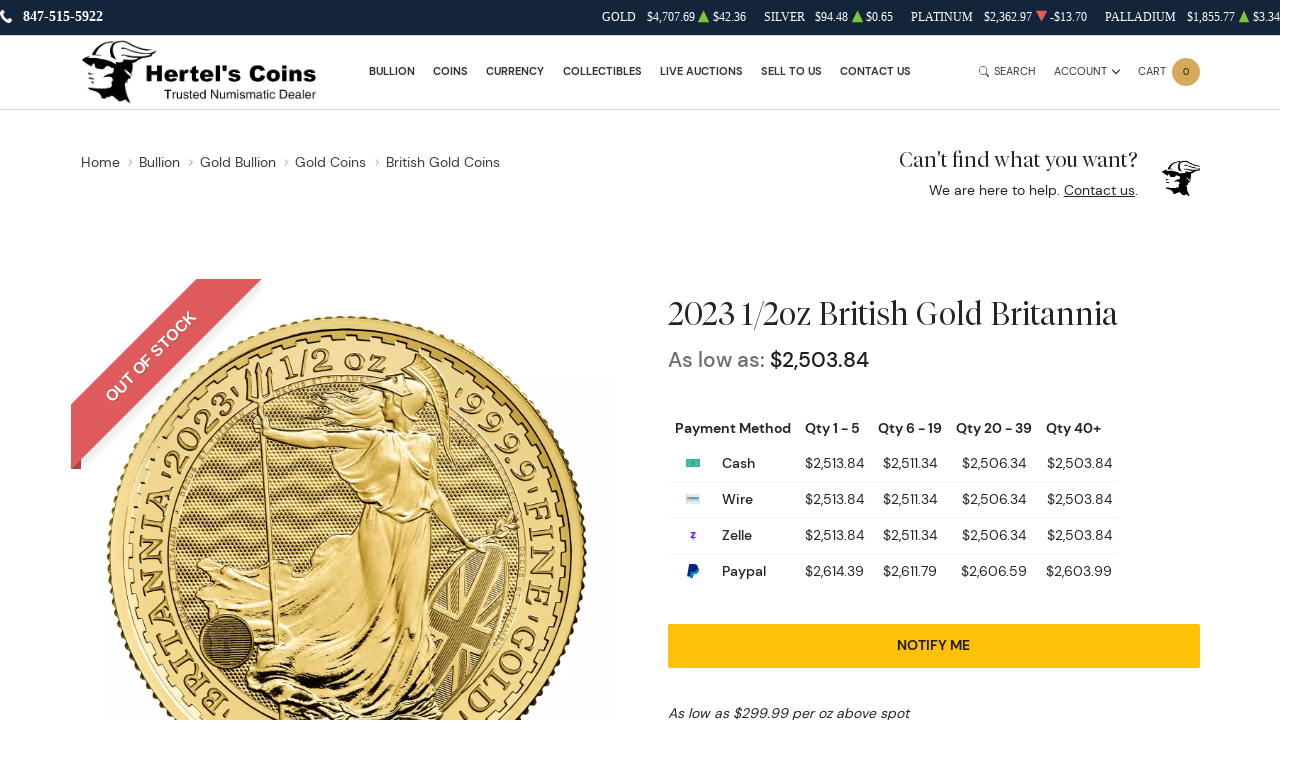

--- FILE ---
content_type: text/html; charset=UTF-8
request_url: https://hertelscoins.com/product/545473-2023-12oz-british-gold-britannia
body_size: 23235
content:
<!DOCTYPE html>
<html class="no-js" lang="en">

<head>
    <link rel="shortcut icon" type="image/x-icon"
        href="https://hertelscoins.com/media/img/favicon/VeWVBQjlSvnpkJTDS6HG1SkVP4vEt4etDTWPoY27.png" />
    <link rel="preload" href="/themes/theme-5/assets/fonts/subset-DMSans-Regular.woff2" as="font" type="font/woff2"
        crossorigin>
    <link rel="preload" href="/themes/theme-5/assets/fonts/subset-DMSans-Medium.woff2" as="font" type="font/woff2"
        crossorigin>
    <link rel="preload" href="/themes/theme-5/assets/fonts/subset-DMSans-Bold.woff2" as="font" type="font/woff2"
        crossorigin>
    <link rel="preload" href="/themes/theme-5/assets/fonts/subset-TiemposFine-Light.woff2" as="font"
        type="font/woff2" crossorigin>
    <meta charset="UTF-8">
    <meta name="viewport" content="width=device-width,initial-scale=1.0, maximum-scale=5.0, minimum-scale=1.0">
    <meta http-equiv="X-UA-Compatible" content="ie=edge">
    

    
        <link rel="canonical" href="https://hertelscoins.com/product/545473-2023-12oz-british-gold-britannia">
            <script type="application/ld+json">{"@context":"https:\/\/schema.org\/","@type":"Product","url":"https:\/\/hertelscoins.com\/product\/545473-2023-12oz-british-gold-britannia","name":"2023 1\/2oz British Gold Britannia Coin | Royal Mint","image":["hertelscoins.com\/thumbs\/2023-12oz-british-gold-britannia-277816-medium.png","hertelscoins.com\/thumbs\/2023-12oz-british-gold-britannia-277817-medium.png"],"description":"Looking to buy a gold coin? There are a number of bullion dealers offering gold coins. Order the striking 2023 1\/2oz British Gold Britannia online at us today!","sku":"cd6d7f98-947c-4ac6-92fc-6f0fa45082ce","category":"bullion > gold-bullion > gold-coins > british-gold-coins","potentialAction":[{"@type":"SearchAction","target":"https:\/\/hertelscoins.com\/catalog\/search?query={query}&type=","query":"required"},{"@context":"https:\/\/schema.org","@type":"SubscribeAction","agent":{"@type":"Person","name":"Customer"},"object":{"@type":"Thing","name":"Subscribe to Newsletter","description":"Get best offers direct to your mail"}},{"@context":"https:\/\/schema.org","@type":"BuyAction","agent":{"@type":"Person","name":"Customer"},"object":{"@type":"Thing","name":"2023 1\/2oz British Gold Britannia Coin | Royal Mint"},"seller":{"@type":["https:\/\/schema.org\/OnlineBusiness","https:\/\/schema.org\/OnlineStore"],"name":"Hertel's Coins Inc."}}],"offers":[{"@type":"Offer","price":2513.84,"seller":{"@type":["OnlineBusiness","OnlineStore"],"name":"Hertel's Coins Inc."},"priceCurrency":"USD","eligibleQuantity":{"@type":"QuantitativeValue","minValue":1,"maxValue":5,"unitText":"Qty"},"description":"Cash","availability":"https:\/\/schema.org\/OutOfStock","url":"https:\/\/hertelscoins.com\/product\/545473-2023-12oz-british-gold-britannia"},{"@type":"Offer","price":2511.34,"seller":{"@type":["OnlineBusiness","OnlineStore"],"name":"Hertel's Coins Inc."},"priceCurrency":"USD","eligibleQuantity":{"@type":"QuantitativeValue","minValue":6,"maxValue":19,"unitText":"Qty"},"description":"Cash","availability":"https:\/\/schema.org\/OutOfStock","url":"https:\/\/hertelscoins.com\/product\/545473-2023-12oz-british-gold-britannia"},{"@type":"Offer","price":2506.34,"seller":{"@type":["OnlineBusiness","OnlineStore"],"name":"Hertel's Coins Inc."},"priceCurrency":"USD","eligibleQuantity":{"@type":"QuantitativeValue","minValue":20,"maxValue":39,"unitText":"Qty"},"description":"Cash","availability":"https:\/\/schema.org\/OutOfStock","url":"https:\/\/hertelscoins.com\/product\/545473-2023-12oz-british-gold-britannia"},{"@type":"Offer","price":2503.84,"seller":{"@type":["OnlineBusiness","OnlineStore"],"name":"Hertel's Coins Inc."},"priceCurrency":"USD","eligibleQuantity":{"@type":"QuantitativeValue","minValue":40,"maxValue":"40+","unitText":"Qty"},"description":"Cash","availability":"https:\/\/schema.org\/OutOfStock","url":"https:\/\/hertelscoins.com\/product\/545473-2023-12oz-british-gold-britannia"},{"@type":"Offer","price":2513.84,"seller":{"@type":["OnlineBusiness","OnlineStore"],"name":"Hertel's Coins Inc."},"priceCurrency":"USD","eligibleQuantity":{"@type":"QuantitativeValue","minValue":1,"maxValue":5,"unitText":"Qty"},"description":"Wire","availability":"https:\/\/schema.org\/OutOfStock","url":"https:\/\/hertelscoins.com\/product\/545473-2023-12oz-british-gold-britannia"},{"@type":"Offer","price":2511.34,"seller":{"@type":["OnlineBusiness","OnlineStore"],"name":"Hertel's Coins Inc."},"priceCurrency":"USD","eligibleQuantity":{"@type":"QuantitativeValue","minValue":6,"maxValue":19,"unitText":"Qty"},"description":"Wire","availability":"https:\/\/schema.org\/OutOfStock","url":"https:\/\/hertelscoins.com\/product\/545473-2023-12oz-british-gold-britannia"},{"@type":"Offer","price":2506.34,"seller":{"@type":["OnlineBusiness","OnlineStore"],"name":"Hertel's Coins Inc."},"priceCurrency":"USD","eligibleQuantity":{"@type":"QuantitativeValue","minValue":20,"maxValue":39,"unitText":"Qty"},"description":"Wire","availability":"https:\/\/schema.org\/OutOfStock","url":"https:\/\/hertelscoins.com\/product\/545473-2023-12oz-british-gold-britannia"},{"@type":"Offer","price":2503.84,"seller":{"@type":["OnlineBusiness","OnlineStore"],"name":"Hertel's Coins Inc."},"priceCurrency":"USD","eligibleQuantity":{"@type":"QuantitativeValue","minValue":40,"maxValue":"40+","unitText":"Qty"},"description":"Wire","availability":"https:\/\/schema.org\/OutOfStock","url":"https:\/\/hertelscoins.com\/product\/545473-2023-12oz-british-gold-britannia"},{"@type":"Offer","price":2513.84,"seller":{"@type":["OnlineBusiness","OnlineStore"],"name":"Hertel's Coins Inc."},"priceCurrency":"USD","eligibleQuantity":{"@type":"QuantitativeValue","minValue":1,"maxValue":5,"unitText":"Qty"},"description":"Zelle","availability":"https:\/\/schema.org\/OutOfStock","url":"https:\/\/hertelscoins.com\/product\/545473-2023-12oz-british-gold-britannia"},{"@type":"Offer","price":2511.34,"seller":{"@type":["OnlineBusiness","OnlineStore"],"name":"Hertel's Coins Inc."},"priceCurrency":"USD","eligibleQuantity":{"@type":"QuantitativeValue","minValue":6,"maxValue":19,"unitText":"Qty"},"description":"Zelle","availability":"https:\/\/schema.org\/OutOfStock","url":"https:\/\/hertelscoins.com\/product\/545473-2023-12oz-british-gold-britannia"},{"@type":"Offer","price":2506.34,"seller":{"@type":["OnlineBusiness","OnlineStore"],"name":"Hertel's Coins Inc."},"priceCurrency":"USD","eligibleQuantity":{"@type":"QuantitativeValue","minValue":20,"maxValue":39,"unitText":"Qty"},"description":"Zelle","availability":"https:\/\/schema.org\/OutOfStock","url":"https:\/\/hertelscoins.com\/product\/545473-2023-12oz-british-gold-britannia"},{"@type":"Offer","price":2503.84,"seller":{"@type":["OnlineBusiness","OnlineStore"],"name":"Hertel's Coins Inc."},"priceCurrency":"USD","eligibleQuantity":{"@type":"QuantitativeValue","minValue":40,"maxValue":"40+","unitText":"Qty"},"description":"Zelle","availability":"https:\/\/schema.org\/OutOfStock","url":"https:\/\/hertelscoins.com\/product\/545473-2023-12oz-british-gold-britannia"},{"@type":"Offer","price":2614.3936000000003,"seller":{"@type":["OnlineBusiness","OnlineStore"],"name":"Hertel's Coins Inc."},"priceCurrency":"USD","eligibleQuantity":{"@type":"QuantitativeValue","minValue":1,"maxValue":5,"unitText":"Qty"},"description":"Paypal","availability":"https:\/\/schema.org\/OutOfStock","url":"https:\/\/hertelscoins.com\/product\/545473-2023-12oz-british-gold-britannia"},{"@type":"Offer","price":2611.7936,"seller":{"@type":["OnlineBusiness","OnlineStore"],"name":"Hertel's Coins Inc."},"priceCurrency":"USD","eligibleQuantity":{"@type":"QuantitativeValue","minValue":6,"maxValue":19,"unitText":"Qty"},"description":"Paypal","availability":"https:\/\/schema.org\/OutOfStock","url":"https:\/\/hertelscoins.com\/product\/545473-2023-12oz-british-gold-britannia"},{"@type":"Offer","price":2606.5936,"seller":{"@type":["OnlineBusiness","OnlineStore"],"name":"Hertel's Coins Inc."},"priceCurrency":"USD","eligibleQuantity":{"@type":"QuantitativeValue","minValue":20,"maxValue":39,"unitText":"Qty"},"description":"Paypal","availability":"https:\/\/schema.org\/OutOfStock","url":"https:\/\/hertelscoins.com\/product\/545473-2023-12oz-british-gold-britannia"},{"@type":"Offer","price":2603.9936000000002,"seller":{"@type":["OnlineBusiness","OnlineStore"],"name":"Hertel's Coins Inc."},"priceCurrency":"USD","eligibleQuantity":{"@type":"QuantitativeValue","minValue":40,"maxValue":"40+","unitText":"Qty"},"description":"Paypal","availability":"https:\/\/schema.org\/OutOfStock","url":"https:\/\/hertelscoins.com\/product\/545473-2023-12oz-british-gold-britannia"}],"brand":{"@type":"Brand","name":"Royal Mint"},"weight":"1\/2","itemCondition":"NewCondition","additionalProperty":[{"@type":"PropertyValue","name":"Mint","value":"Royal Mint"},{"@type":"PropertyValue","name":"Purity","value":9999},{"@type":"PropertyValue","name":"Status","value":"Active"}],"material":"Gold"}</script>
    
    <title>2023 1/2oz British Gold Britannia Coin | Royal Mint - Hertel&#039;s Coins Inc.</title>
    <meta name="description" content="Looking to buy a gold coin? There are a number of bullion dealers offering gold coins. Order the striking 2023 1/2oz British Gold Britannia online at us today!">
    <meta name="title" content="2023 1/2oz British Gold Britannia Coin | Royal Mint - Hertel&#039;s Coins Inc.">

    
    
            <link rel="stylesheet" href="/themes/theme-5/assets/css/main.css?v=20260120">
                    <link rel="stylesheet" href="https://hertelscoins.com/media/custom/hertels_coins_2.css?v=20260120">
            
    
    <meta name="csrf-token" content="ScnPj3wAwGVsIes5NSdtyUgieoS7lzLK4BzxdwST" />
    
    
    

    

    


    <script type="text/javascript">
        const PPM = {
            google_api_key: "tqaSTbO07jjH",
            assets_path: '/themes/theme-5/assets'
        }
    </script>


</head>

<body>

        
    
    <noscript>Sorry, your browser does not support JavaScript!</noscript>
            <header class="site-header">

    <div class="container">
    <div class="site-header__secondary">
                        <div class="site-header__secondary__info">
            <ul class="list-inline text-uppercase">
                <li>
                    <i class="icon">
                        <svg xmlns="http://www.w3.org/2000/svg" x="0" y="0" width="14" height="16" viewBox="0 0 14 16" aria-hidden="true"><path fill="currentColor" d="m13.7 12.1-1.2-1.2-.4-.4c-.4-.4-1-.3-1.4.1-.4.4-.7.7-1 1.1 0 0-.1 0-.1.1 0 0-.1.1 0 0H9c-.3 0-.8-.2-1.1-.3-1-.5-2-1.4-2.7-2.3-.4-.5-.7-1-.9-1.5-.1-.3-.2-.5-.3-.7 0-.2-.1-.4-.1-.6V5.5c.1-.2.3-.3.5-.5l.6-.6c.3-.4.4-1 .2-1.4-.1-.2-.2-.3-.4-.5s-.4-.5-.7-.7c-.1-.2-.3-.4-.5-.6-.3-.3-.9-.4-1.3-.1l-.5.5-.7.8c-.4.4-.7.7-.9 1.3-.3.8-.2 1.6 0 2.4.2 1 .7 2 1.2 2.9 1.2 2.2 3 4.1 5 5.5.8.6 1.8 1.1 2.7 1.3.7.2 1.6.3 2.3 0 .3-.1.6-.3.8-.5l1.1-1.2.4-.4c.4-.5.4-1.2 0-1.6z"/></svg>
                    </i>
                    <a
                        href="tel:847-515-5922">847-515-5922</a>
                </li>
                <li>
                    <i class="icon"><svg xmlns="http://www.w3.org/2000/svg" x="0" y="0" width="16" height="16" viewBox="0 0 16 16" aria-hidden="true"><path fill="currentColor" d="M11 5.5 0 3.6v9.6l11.2 1.9V5.7c0-.1-.1-.2-.2-.2zm-.2 7.3L3 11.6v-.5h.1l7.7 1.2v.5zm-9.9-8c0-.1 0-.1 0 0 0-.1 0-.1 0 0l2.7.4v2.4L.9 7.1V4.8zM3 12h.1l7.7 1.2v.5L3 12.6V12zM4.3 1.5.1 3.3l11.3 1.9.2-.1 3.8-1.7L4.3 1.5zM11.9 5.5c-.1 0-.2.1-.2.2v9.6l4.3-2.2V3.5l-4.1 2z"/></svg>
</i>
                                            <span>Free shipping over $999,999,999</span>
                                    </li>
            </ul>
        </div>
                <div class="site-header__secondary__prices">
            <ul class="spot-prices" x-data="spotPrices()">
    <template x-for="item in prices" :key="item.id">
        <li class="price-item">
            <div class="price-item__name" x-text="item.name"></div>
            <div class="price-item__symbol" x-text="item.symbol"></div>
            <div class="price-item__value" x-price="parseFloat(item.price)"></div>
            <div class="price-item__indicator" :class="{ '-down': item.change < 0, '-up': item.change >= 0 }">
                <i role='decoration' aria-hidden='true' class="icon"><svg xmlns="http://www.w3.org/2000/svg"
                        width="14.3" height="16" aria-hidden="true" viewBox="0 0 14.3 16">
                        <path fill="currentColor"
                            d="M7.6 1.2c-.2-.3-.6-.3-.8 0L0 14.4c-.1.3.1.6.4.6h13.5c.3 0 .5-.3.4-.6L7.6 1.2z" />
                    </svg></i>
            </div>
            <div class="price-item__change" x-price="parseFloat(item.change)"></div>
        </li>
    </template>
</ul>
        </div>

        
    </div>
</div>

    <hr class="site-header__divider">

    <div class="container">
    <div class="site-header__main">
        <div class="site-header__main__logo">
            <a href="/" class="link-logo">
                <img src="https://hertelscoins.com/media/img/logo/yhwkALKKD1Qo7JpQDXxk57yJTnoGhfqbBMXrNv6O.png"
                    width="209" height="68" alt="Hertel&#039;s Coins Inc. Logo"
                    class="img-fluid">
            </a>
        </div>

        <div class="site-header__main__menu">
            <ul class="primary-menu">
                <li class="menu-item">
                <a href="/bullion"
                   class="" >
                    Bullion
                </a>
            </li>
                                <li x-data="handleTouch" :class="{ 'touch-visible': isActive }"
                    class="menu-item -has-submenu">
                <a class="" 
                href="/numismatic-coins">
                    Coins
                </a>
                                    <div x-ref="submenu" class="sub-menu">
                        <ul class="list-menu">
                                                                                                <li class="menu-item ">
                                        <a href="/all-rare-us-coins"
           >
    U.S Coins
</a>

                                        </a>
                                    </li>
                                                                                                                                <li class="menu-item ">
                                        <a href="/world-coins"
           >
    World Coins
</a>

                                        </a>
                                    </li>
                                                                                                                                <li class="menu-item ">
                                        <a href="/exonumia"
           >
    Exonumia
</a>

                                        </a>
                                    </li>
                                                                                    </ul>
                    </div>
                            </li>
                                <li x-data="handleTouch" :class="{ 'touch-visible': isActive }"
                    class="menu-item -has-submenu">
                <a class="" 
                href="/currency">
                    Currency
                </a>
                                    <div x-ref="submenu" class="sub-menu">
                        <ul class="list-menu">
                                                                                                <li class="menu-item ">
                                        <a href="/us-currency"
           >
    U.S Currency
</a>

                                        </a>
                                    </li>
                                                                                                                                <li class="menu-item ">
                                        <a href="/world-currency"
           >
    World Currency
</a>

                                        </a>
                                    </li>
                                                                                                                                <li class="menu-item ">
                                        <a href="/all-currency"
           >
    All Currency
</a>

                                        </a>
                                    </li>
                                                                                    </ul>
                    </div>
                            </li>
                                <li x-data="handleTouch" :class="{ 'touch-visible': isActive }"
                    class="menu-item -has-submenu">
                <a class="" 
                href="/collectibles">
                    Collectibles
                </a>
                                    <div x-ref="submenu" class="sub-menu">
                        <ul class="list-menu">
                                                                                                <li class="menu-item ">
                                        <a href="/sports-cards"
           >
    Sport Cards
</a>

                                        </a>
                                    </li>
                                                                                                                                <li class="menu-item ">
                                        <a href="/war-memorabilia"
           >
    War Memorabilia
</a>

                                        </a>
                                    </li>
                                                                                                                                <li class="menu-item ">
                                        <a href="/jewelry-watches"
           >
    Jewelry/Watches
</a>

                                        </a>
                                    </li>
                                                                                                                                <li class="menu-item ">
                                        <a href="/miscellaneous-collectibles"
           >
    More Collectibles
</a>

                                        </a>
                                    </li>
                                                                                    </ul>
                    </div>
                            </li>
                                <li class="menu-item">
                <a href="/auctions"
                   class="" >
                    Live Auctions
                </a>
            </li>
                                <li class="menu-item">
                <a href="/sell-to-us"
                   class="" >
                    Sell to Us
                </a>
            </li>
                                <li x-data="handleTouch" :class="{ 'touch-visible': isActive }"
                    class="menu-item -has-submenu">
                <a class="" 
                href="/contact-us">
                    Contact Us
                </a>
                                    <div x-ref="submenu" class="sub-menu">
                        <ul class="list-menu">
                                                                                                <li class="menu-item ">
                                        <a href="/contact-us"
           >
    Contact 
</a>

                                        </a>
                                    </li>
                                                                                                                                <li class="menu-item ">
                                        <a href="/faq"
           >
    FAQ
</a>

                                        </a>
                                    </li>
                                                                                                                                <li class="menu-item ">
                                        <a href="/about-us"
           >
    About Us
</a>

                                        </a>
                                    </li>
                                                                                    </ul>
                    </div>
                            </li>
            
            </ul>
        </div>

        <div class="site-header__main__actions">

            <button class="action -search" x-data @click.prevent.stop="$store.searchBar.openSearch()">
                <span class="action__icon">
                    <i class="icon"><svg xmlns="http://www.w3.org/2000/svg" viewBox="0 0 16 16" fill="currentColor" aria-hidden="true"><path d="M11.742 10.344a6.5 6.5 0 1 0-1.397 1.398h-.001c.03.04.062.078.098.115l3.85 3.85a1 1 0 0 0 1.415-1.414l-3.85-3.85a1.007 1.007 0 0 0-.115-.1zM12 6.5a5.5 5.5 0 1 1-11 0 5.5 5.5 0 0 1 11 0z"/></svg></i>
                </span>
                <span class="action__label">
                    <span class="d-none d-sm-inline">Search</span>
                </span>
            </button>

            <div class="dropdown" x-data="dropdown" x-bind="root">
                <button class="action -dropdown" x-bind="trigger">
                    <span class="action__label">
                                                    <span class="d-none d-sm-inline">Account</span>
                                                <span class="d-sm-none"><i
                                    class="icon"><svg xmlns="http://www.w3.org/2000/svg" viewBox="0 0 448 512" aria-hidden="true"><path fill="currentColor" d="M224 256c70.7 0 128-57.31 128-128S294.7 0 224 0 96 57.31 96 128s57.3 128 128 128zm50.7 48H173.3C77.61 304 0 381.6 0 477.3c0 19.14 15.52 34.67 34.66 34.67h378.7C432.5 512 448 496.5 448 477.3c0-95.7-77.6-173.3-173.3-173.3z"/></svg></i></span>
                    </span>
                    <span class="action__icon">
                        <i class="icon"><svg xmlns="http://www.w3.org/2000/svg" width="384" height="512" viewBox="0 0 384 512" aria-hidden="true"><path fill="currentColor" d="M192 384c-8.2 0-16.4-3.1-22.6-9.4l-160-160c-12.5-12.5-12.5-32.8 0-45.3s32.8-12.5 45.3 0L192 306.8l137.4-137.4c12.5-12.5 32.8-12.5 45.3 0s12.5 32.8 0 45.3l-160 160c-6.3 6.2-14.5 9.3-22.7 9.3z"/></svg></i>
                    </span>
                </button>
                <ul class="dropdown-menu" x-bind="dialog" x-transition.origin.top.right style="display: none;">
                                            <li class="menu-item"><a href="https://hertelscoins.com/register">Register</a></li>
                        <li class="menu-item"><a href="https://hertelscoins.com/login">Login</a></li>
                                    </ul>
            </div>

            <button class="action -cart" x-data @click.prevent="$store.cart.open()">
                <span class="action__label">
                    <span class="d-none d-sm-inline">Cart</span>
                    <span class="d-sm-none"><i class="icon"><svg xmlns="http://www.w3.org/2000/svg" viewBox="0 0 576 512" aria-hidden="true"><path fill="currentColor" d="M96 0c11.5 0 21.4 8.19 23.6 19.51L121.1 32h420.7c20.3 0 36.5 20.25 30.8 40.66l-54 192.04c-3.9 13.8-16.5 23.3-30.8 23.3H170.7l9.2 48H488c13.3 0 24 10.7 24 24s-10.7 24-24 24H159.1c-10.6 0-20.5-8.2-22.7-19.5L76.14 48H24C10.75 48 0 37.25 0 24S10.75 0 24 0h72zm32 464c0-26.5 21.5-48 48-48s48 21.5 48 48-21.5 48-48 48-48-21.5-48-48zm384 0c0 26.5-21.5 48-48 48s-48-21.5-48-48 21.5-48 48-48 48 21.5 48 48z"/></svg></i></span>
                </span>
                <span class="action__icon">
                    <span class="bubble -primary" x-text="$store.cart.totalQuantity">0</span>
                </span>
            </button>

            <button class="action -menu" x-data @click.prevent="$store.mobileMenu.open()">
                <span class="action__label">
                    <span class="d-none d-sm-inline">Menu</span>
                </span>
                <span class="action__icon">
                    <span class="hamburger hamburger--spin" :class="{ 'is-active': $store.mobileMenu.active }">
                        <span class="hamburger-box">
                            <span class="hamburger-inner"></span>
                        </span>
                    </span>
                </span>
            </button>

        </div>
    </div>
</div>

    <hr class="site-header__divider">

</header>

<div class="mobile-menu" x-data :class="{ '-is-active': $store.mobileMenu.active }"
    :aria-hidden="!$store.mobileMenu.active" x-trap.noscroll="$store.mobileMenu.active">
    <header class="mobile-menu__header">
        <div class="mobile-menu__header__logo">
            <a href="/" class="link-logo">
                <img loading="lazy"
                    src="https://hertelscoins.com/media/img/logo/yhwkALKKD1Qo7JpQDXxk57yJTnoGhfqbBMXrNv6O.png"
                    width="209" height="68" alt="Hertel&#039;s Coins Inc. Logo"
                    class="img-fluid">
            </a>
        </div>
        <div class="mobile-menu__header__close">
            <button @click.prevent="$store.mobileMenu.close()">Close</button>
        </div>
    </header>

    <div class="mobile-menu__content" x-data="slideMenu">
        <div class="slide-menu" x-ref="menuContainer" :style="{ '--menu-height': menuHeight + 'px' }">

            <div class="slide-menu__header" x-show="lastSubMenu" x-transition>
                <div class="slide-menu__header__back">
                    <a href="#" class="-back" @click.prevent="back">
                        <i class="icon">
                            <svg xmlns="http://www.w3.org/2000/svg" width="6.4" height="12" viewBox="0 0 6.4 12"
                                xml:space="preserve">
                                <path fill="currentColor" d="M6.2 1.8 5.4.7.2 6l5.1 5.2.1.2.8-1.1L2 6z"></path>
                            </svg>
                        </i>
                        <span x-text="lastSubMenu?.backLabel">Back</span>
                    </a>
                </div>
                <div class="slide-menu__header__collection" x-show="lastSubMenu?.collectionLink">
                    <a href="#" :href="lastSubMenu?.collectionLink">View All</a>
                </div>
            </div>
            <ul class="slide-menu__nav">
                <li class="menu-item">
                <a href="/bullion"
                   class="" >
                    Bullion
                </a>
            </li>
                                <li x-data="handleTouch" :class="{ 'touch-visible': isActive }"
                    class="menu-item -has-submenu">
                <a class="" 
                href="/numismatic-coins">
                    Coins
                </a>
                                    <div x-ref="submenu" class="sub-menu">
                        <ul class="list-menu">
                                                                                                <li class="menu-item ">
                                        <a href="/all-rare-us-coins"
           >
    U.S Coins
</a>

                                        </a>
                                    </li>
                                                                                                                                <li class="menu-item ">
                                        <a href="/world-coins"
           >
    World Coins
</a>

                                        </a>
                                    </li>
                                                                                                                                <li class="menu-item ">
                                        <a href="/exonumia"
           >
    Exonumia
</a>

                                        </a>
                                    </li>
                                                                                    </ul>
                    </div>
                            </li>
                                <li x-data="handleTouch" :class="{ 'touch-visible': isActive }"
                    class="menu-item -has-submenu">
                <a class="" 
                href="/currency">
                    Currency
                </a>
                                    <div x-ref="submenu" class="sub-menu">
                        <ul class="list-menu">
                                                                                                <li class="menu-item ">
                                        <a href="/us-currency"
           >
    U.S Currency
</a>

                                        </a>
                                    </li>
                                                                                                                                <li class="menu-item ">
                                        <a href="/world-currency"
           >
    World Currency
</a>

                                        </a>
                                    </li>
                                                                                                                                <li class="menu-item ">
                                        <a href="/all-currency"
           >
    All Currency
</a>

                                        </a>
                                    </li>
                                                                                    </ul>
                    </div>
                            </li>
                                <li x-data="handleTouch" :class="{ 'touch-visible': isActive }"
                    class="menu-item -has-submenu">
                <a class="" 
                href="/collectibles">
                    Collectibles
                </a>
                                    <div x-ref="submenu" class="sub-menu">
                        <ul class="list-menu">
                                                                                                <li class="menu-item ">
                                        <a href="/sports-cards"
           >
    Sport Cards
</a>

                                        </a>
                                    </li>
                                                                                                                                <li class="menu-item ">
                                        <a href="/war-memorabilia"
           >
    War Memorabilia
</a>

                                        </a>
                                    </li>
                                                                                                                                <li class="menu-item ">
                                        <a href="/jewelry-watches"
           >
    Jewelry/Watches
</a>

                                        </a>
                                    </li>
                                                                                                                                <li class="menu-item ">
                                        <a href="/miscellaneous-collectibles"
           >
    More Collectibles
</a>

                                        </a>
                                    </li>
                                                                                    </ul>
                    </div>
                            </li>
                                <li class="menu-item">
                <a href="/auctions"
                   class="" >
                    Live Auctions
                </a>
            </li>
                                <li class="menu-item">
                <a href="/sell-to-us"
                   class="" >
                    Sell to Us
                </a>
            </li>
                                <li x-data="handleTouch" :class="{ 'touch-visible': isActive }"
                    class="menu-item -has-submenu">
                <a class="" 
                href="/contact-us">
                    Contact Us
                </a>
                                    <div x-ref="submenu" class="sub-menu">
                        <ul class="list-menu">
                                                                                                <li class="menu-item ">
                                        <a href="/contact-us"
           >
    Contact 
</a>

                                        </a>
                                    </li>
                                                                                                                                <li class="menu-item ">
                                        <a href="/faq"
           >
    FAQ
</a>

                                        </a>
                                    </li>
                                                                                                                                <li class="menu-item ">
                                        <a href="/about-us"
           >
    About Us
</a>

                                        </a>
                                    </li>
                                                                                    </ul>
                    </div>
                            </li>
            
            </ul>
        </div>
    </div>

    <footer class="mobile-menu__actions">

        <a class="action" href="/user-profile">
            <span class="action__label">
                <span class="d-none d-sm-inline">Login</span>
                <span class="d-sm-none">
                    <i class="icon">
                        <svg xmlns="http://www.w3.org/2000/svg" viewBox="0 0 448 512" aria-hidden="true"><path fill="currentColor" d="M224 256c70.7 0 128-57.31 128-128S294.7 0 224 0 96 57.31 96 128s57.3 128 128 128zm50.7 48H173.3C77.61 304 0 381.6 0 477.3c0 19.14 15.52 34.67 34.66 34.67h378.7C432.5 512 448 496.5 448 477.3c0-95.7-77.6-173.3-173.3-173.3z"/></svg>
                    </i></span>
            </span>
        </a>

        <button x-data class="action -cart" @click.prevent="$store.cart.open()">
            <span class="action__label">
                <span class="d-none d-sm-inline">Cart</span>
                <span class="d-sm-none">
                    <i class="icon">
                        <svg xmlns="http://www.w3.org/2000/svg" viewBox="0 0 576 512" aria-hidden="true"><path fill="currentColor" d="M96 0c11.5 0 21.4 8.19 23.6 19.51L121.1 32h420.7c20.3 0 36.5 20.25 30.8 40.66l-54 192.04c-3.9 13.8-16.5 23.3-30.8 23.3H170.7l9.2 48H488c13.3 0 24 10.7 24 24s-10.7 24-24 24H159.1c-10.6 0-20.5-8.2-22.7-19.5L76.14 48H24C10.75 48 0 37.25 0 24S10.75 0 24 0h72zm32 464c0-26.5 21.5-48 48-48s48 21.5 48 48-21.5 48-48 48-48-21.5-48-48zm384 0c0 26.5-21.5 48-48 48s-48-21.5-48-48 21.5-48 48-48 48 21.5 48 48z"/></svg>
                    </i>
                </span>
            </span>
            <span class="action__icon">
                <span class="bubble -primary" x-text="$store.cart.totalQuantity">3</span>
            </span>
        </button>

    </footer>
</div>
    
    
                <section class="section section-breadcrumbs -space-pt-sm -space-pb-sm">
    <div class="container">

        <div class="section-breadcrumbs__layout">
            <div class="section-breadcrumbs__layout__breadcrumbs">
                <ol class="breadcrumbs" itemscope itemtype="https://schema.org/BreadcrumbList">
                    <li itemprop="itemListElement" itemscope itemtype="https://schema.org/ListItem">
                        <a itemprop="item" itemid="https://hertelscoins.com/homepage" href="https://hertelscoins.com">
                            <span itemprop="name">Home</span>
                        </a>
                        <meta itemprop="position" content="1" />
                        <i class="icon">
                            <svg xmlns="http://www.w3.org/2000/svg" width="256" height="512" viewBox="0 0 256 512" aria-hidden="true"><path fill="currentColor" d="M64 448c-8.2 0-16.4-3.1-22.6-9.4-12.5-12.5-12.5-32.8 0-45.3L178.8 256 41.4 118.6c-12.5-12.5-12.5-32.8 0-45.3s32.8-12.5 45.3 0l160 160c12.5 12.5 12.5 32.8 0 45.3l-160 160c-6.3 6.3-14.5 9.4-22.7 9.4z"/></svg>
                        </i>
                    </li>
                                                                        <li itemprop="itemListElement" itemscope itemtype="https://schema.org/ListItem">
                                <a itemprop="item" itemid="bullion" href="https://hertelscoins.com/bullion">
                                    <span itemprop="name">Bullion</span>
                                </a>
                                <meta itemprop="position" content="2" />
                                                              <i class="icon"><svg xmlns="http://www.w3.org/2000/svg" width="256" height="512" viewBox="0 0 256 512" aria-hidden="true"><path fill="currentColor" d="M64 448c-8.2 0-16.4-3.1-22.6-9.4-12.5-12.5-12.5-32.8 0-45.3L178.8 256 41.4 118.6c-12.5-12.5-12.5-32.8 0-45.3s32.8-12.5 45.3 0l160 160c12.5 12.5 12.5 32.8 0 45.3l-160 160c-6.3 6.3-14.5 9.4-22.7 9.4z"/></svg></i>
                                                          </li>
                                                    <li itemprop="itemListElement" itemscope itemtype="https://schema.org/ListItem">
                                <a itemprop="item" itemid="gold-bullion" href="https://hertelscoins.com/gold-bullion">
                                    <span itemprop="name">Gold Bullion</span>
                                </a>
                                <meta itemprop="position" content="3" />
                                                              <i class="icon"><svg xmlns="http://www.w3.org/2000/svg" width="256" height="512" viewBox="0 0 256 512" aria-hidden="true"><path fill="currentColor" d="M64 448c-8.2 0-16.4-3.1-22.6-9.4-12.5-12.5-12.5-32.8 0-45.3L178.8 256 41.4 118.6c-12.5-12.5-12.5-32.8 0-45.3s32.8-12.5 45.3 0l160 160c12.5 12.5 12.5 32.8 0 45.3l-160 160c-6.3 6.3-14.5 9.4-22.7 9.4z"/></svg></i>
                                                          </li>
                                                    <li itemprop="itemListElement" itemscope itemtype="https://schema.org/ListItem">
                                <a itemprop="item" itemid="gold-coins" href="https://hertelscoins.com/gold-coins">
                                    <span itemprop="name">Gold Coins</span>
                                </a>
                                <meta itemprop="position" content="4" />
                                                              <i class="icon"><svg xmlns="http://www.w3.org/2000/svg" width="256" height="512" viewBox="0 0 256 512" aria-hidden="true"><path fill="currentColor" d="M64 448c-8.2 0-16.4-3.1-22.6-9.4-12.5-12.5-12.5-32.8 0-45.3L178.8 256 41.4 118.6c-12.5-12.5-12.5-32.8 0-45.3s32.8-12.5 45.3 0l160 160c12.5 12.5 12.5 32.8 0 45.3l-160 160c-6.3 6.3-14.5 9.4-22.7 9.4z"/></svg></i>
                                                          </li>
                                                    <li itemprop="itemListElement" itemscope itemtype="https://schema.org/ListItem">
                                <a itemprop="item" itemid="british-gold-coins" href="https://hertelscoins.com/british-gold-coins">
                                    <span itemprop="name">British Gold Coins</span>
                                </a>
                                <meta itemprop="position" content="5" />
                                                          </li>
                                                <li itemprop="itemListElement" itemscope itemtype="https://schema.org/ListItem">
                            <a itemprop="item" itemid="https://hertelscoins.com/product/545473-2023-12oz-british-gold-britannia" href="https://hertelscoins.com/product/545473-2023-12oz-british-gold-britannia">
                                <span itemprop="name"></span>
                            </a>
                            <meta itemprop="position" content="6" />
                        </li>
                                    </ol>

            </div>

            <div class="section-breadcrumbs__layout__support">
                <div class="v-card -reverse">
                    <div class="v-card__avatar">
                                                    <img src="/media/custom/avatar_owner.jpg" width="150" height="150" loading="lazy"
                                 alt="Shaun or Brandy Hertel">
                                            </div>

                    <div class="v-card__content">
                        <h3 class="fs-6">Can't find what you want?</h3>
                        <div>We are here to help. <a href="/contact-us">Contact us</a>.</div>
                    </div>
                </div>
            </div>

        </div>

    </div>
</section>
    
    <section class="section section-product -space-pt-md -space-pb-lg"
             data-single-product="545473">
        <div class="container">
            <div class="product" x-data="product({
                id: 545473,
                title: '',
                thumbnail: './assets/images/products/coin-heads.jpg',
                quantity: 1,
                price: 2503.84,
                isTable: true,
                type: 'bullion'
            })" data-product="545473">

                <div class="product__gallery" x-intersect.100px.once="initGallery">
            <div class="product__ribbon out-of-stock">
            <span>Out of stock</span>
        </div>
        <div class="swiper gallery -disabled" x-ref="gallery"
         :class="{ '-active': gallery.active, '-disabled': !gallery.active }">
        <div class="swiper-wrapper">
                            <div class="swiper-slide">
                    <!-- Load the first image as usual to improve LCP -->
                    <a href="https://hertelscoins.com/thumbs/2023-12oz-british-gold-britannia-277816-large.png"
                       data-fancybox>
                        <img src="https://hertelscoins.com/thumbs/2023-12oz-british-gold-britannia-277816-large.png"
                             width="1500" height="1500" alt="2023 1/2oz British Gold Britannia (2)" class="img-fluid">
                    </a>
                    <span class="zoom">
                        <i class="icon">
                            <svg xmlns="http://www.w3.org/2000/svg" viewBox="0 0 16 16" fill="currentColor" aria-hidden="true"><path d="M11.742 10.344a6.5 6.5 0 1 0-1.397 1.398h-.001c.03.04.062.078.098.115l3.85 3.85a1 1 0 0 0 1.415-1.414l-3.85-3.85a1.007 1.007 0 0 0-.115-.1zM12 6.5a5.5 5.5 0 1 1-11 0 5.5 5.5 0 0 1 11 0z"/></svg>
                        </i>
                    </span>
                </div>
                                                                                                    <div class="swiper-slide">
                        <!-- Load the first image as usual to improve LCP -->
                        <a href="https://hertelscoins.com/thumbs/2023-12oz-british-gold-britannia-277817-large.png" data-fancybox>
                            <img data-src="https://hertelscoins.com/thumbs/2023-12oz-british-gold-britannia-277817-large.png"
                                 width="1500" height="1500" alt="2023 1/2oz British Gold Britannia (3)" class="img-fluid swiper-lazy">
                        </a>
                        <span class="zoom">
                            <i class="icon">
                                <svg xmlns="http://www.w3.org/2000/svg" viewBox="0 0 16 16" fill="currentColor" aria-hidden="true"><path d="M11.742 10.344a6.5 6.5 0 1 0-1.397 1.398h-.001c.03.04.062.078.098.115l3.85 3.85a1 1 0 0 0 1.415-1.414l-3.85-3.85a1.007 1.007 0 0 0-.115-.1zM12 6.5a5.5 5.5 0 1 1-11 0 5.5 5.5 0 0 1 11 0z"/></svg>
                            </i>
                        </span>
                    </div>
                            
        </div>
    </div>

    <div class="thumbnails__wrapper">
        <div class="swiper thumbnails -disabled" x-ref="thumbnails"
             :class="{ '-active': thumbnails.active, '-disabled': !thumbnails.active }">
            <div class="swiper-wrapper">
                                                            <div class="swiper-slide">
                            <img data-src="https://hertelscoins.com/thumbs/2023-12oz-british-gold-britannia-277816-large.png"
                                 width="1500" height="1500" alt="2023 1/2oz British Gold Britannia (2)"
                                 class="img-fluid swiper-lazy">
                        </div>
                                            <div class="swiper-slide">
                            <img data-src="https://hertelscoins.com/thumbs/2023-12oz-british-gold-britannia-277817-large.png"
                                 width="1500" height="1500" alt="2023 1/2oz British Gold Britannia (3)"
                                 class="img-fluid swiper-lazy">
                        </div>
                                                </div>
        </div>
            </div>

</div>

                <div class="product__summary">
                    <div class="product__summary__inner">
                        <header class="product__summary__header">
                                <h1 class="product__summary__title">2023 1/2oz British Gold Britannia</h1>
                            
                            
                                                            <div class="product__summary__price">
                                                                            <span class="label">As low as:</span>
                                        <strong class="price" x-price.usd="data.price"></strong>
                                                                                                            </div>
                                                    </header>

                        

                        <!-- Coin price table - if show all payment methods is checked -->
                                                    <div class="table-responsive-md">
        <table class="table table-hover table-fill mt-5 product-table">
            <thead>
                <tr class="text-nowrap">
                    <th>Payment Method</th>
                                                                        <th>Qty 1 - 5</th>
                                                                                                <th>Qty 6 - 19</th>
                                                                                                <th>Qty 20 - 39</th>
                                                                                                <th>Qty 40+</th>
                                                            </tr>
            </thead>
            <tbody x-ref="targetTable">
                                    <tr class="text-nowrap">
                        <td>
                            <svg width="50" viewBox="0 0 18 18" class="icon cash">
                                <use xlink:href="/themes/default/img/payments.svg#cash">
                                </use>
                            </svg> Cash
                        </td>
                                                    <td>
                                $2,513.84
                            </td>
                                                    <td>
                                $2,511.34
                            </td>
                                                    <td>
                                $2,506.34
                            </td>
                                                    <td>
                                $2,503.84
                            </td>
                                            </tr>
                                    <tr class="text-nowrap">
                        <td>
                            <svg width="50" viewBox="0 0 18 18" class="icon cash">
                                <use xlink:href="/themes/default/img/payments.svg#wire">
                                </use>
                            </svg> Wire
                        </td>
                                                    <td>
                                $2,513.84
                            </td>
                                                    <td>
                                $2,511.34
                            </td>
                                                    <td>
                                $2,506.34
                            </td>
                                                    <td>
                                $2,503.84
                            </td>
                                            </tr>
                                    <tr class="text-nowrap">
                        <td>
                            <svg width="50" viewBox="0 0 18 18" class="icon cash">
                                <use xlink:href="/themes/default/img/payments.svg#zelle">
                                </use>
                            </svg> Zelle
                        </td>
                                                    <td>
                                $2,513.84
                            </td>
                                                    <td>
                                $2,511.34
                            </td>
                                                    <td>
                                $2,506.34
                            </td>
                                                    <td>
                                $2,503.84
                            </td>
                                            </tr>
                                    <tr class="text-nowrap">
                        <td>
                            <svg width="50" viewBox="0 0 18 18" class="icon cash">
                                <use xlink:href="/themes/default/img/payments.svg#paypal">
                                </use>
                            </svg> Paypal
                        </td>
                                                    <td>
                                $2,614.39
                            </td>
                                                    <td>
                                $2,611.79
                            </td>
                                                    <td>
                                $2,606.59
                            </td>
                                                    <td>
                                $2,603.99
                            </td>
                                            </tr>
                            </tbody>
        </table>
    </div>
                        
                        <!-- Coin price table - if show all payment methods is unchecked -->
                        
                        <div class="product__summary__actions">
                                                        <button type="button" class="btn -style-warning -width-full fw-bold" @click="$dispatch('notify:me:modal',{id:data.id})">
    Notify Me
</button>
                            </div>


                                                    <div class="product__summary__note">
                                <em>As low as
                                    $299.99
                                    per oz above spot
                                    <br>
                                                                            <small>
                                            Hertel&#039;s Coins Inc.
                                            buy
                                            price $2,353.52
                                        </small>
                                                                    </em>
                            </div>
                                            </div>
                </div>

                                    <div class="product__info" style="grid-column: span 1;">
    <div class="tabs" x-data="{ tab: 'description' }">
        <nav aria-label="Menu" x-data="flexibleMenu" @click.outside="hide"
             @keyup.escape.window="hide"
             x-id="['flexible-menu-toggle']">
            <div class="flexible-menu -disabled"
                 :class="{ '-has-dropdown': hasDropdown, '-disabled': !isActive }">

                <ul class="flexible-menu__list" x-ref="menu" role="tablist">
                    <li class="menu-item">
                        <button type="button" role="tab" id="description"
                                :aria-selected="'description' == tab"
                                @click.prevent="tab = 'description'">Description
                        </button>
                    </li>
                    <li class="menu-item">
                        <button type="button" role="tab" id="specifications"
                                :aria-selected="'specifications' == tab"
                                @click.prevent="tab = 'specifications'">Specifications
                        </button>
                    </li>
                    <li class="menu-item">
                        <button type="button" role="tab" id="reviews"
                                :aria-selected="'reviews' == tab"
                                @click.prevent="tab = 'reviews'">Reviews
                        </button>
                    </li>
                </ul>

                <template x-if="hasDropdown">
                    <button class="flexible-menu__toggle" type="button"
                            aria-label="Toggle dropdown menu"
                            :aria-expanded="showDropdown"
                            :aria-controls="$id('flexible-menu-toggle')"
                            @click.prevent="toggle">
                        <i class="icon">
                            <svg xmlns="http://www.w3.org/2000/svg"
                                 viewBox="0 0 293.5 293.5"
                                 xml:space="preserve">
                                                <path
                                                        d="M171.603 0h-49.705c-8.612 0-15.618 7.006-15.618 15.618v49.705c0 8.612 7.006 15.618 15.618 15.618h49.705c8.612 0 15.618-7.006 15.618-15.618V15.618C187.221 7.006 180.215 0 171.603 0zM171.603 106.279h-49.705c-8.612 0-15.618 7.006-15.618 15.618v49.705c0 8.612 7.006 15.618 15.618 15.618h49.705c8.612 0 15.618-7.006 15.618-15.618v-49.705c0-8.612-7.006-15.618-15.618-15.618zM171.603 212.559h-49.705c-8.612 0-15.618 7.006-15.618 15.618v49.705c0 8.612 7.006 15.618 15.618 15.618h49.705c8.612 0 15.618-7.006 15.618-15.618v-49.705c0-8.613-7.006-15.618-15.618-15.618z"/>
                                            </svg>
                        </i>
                    </button>
                </template>

                <template x-if="hasDropdown">
                    <ul class="flexible-menu__dropdown" x-show="showDropdown"
                        x-trap="showDropdown"
                        x-transition :id="$id('flexible-menu-toggle')"
                        style="display: none">
                        <template x-for="menuItem in dropDownMenuItems">
                            <li :class="menuItem.class" x-html="menuItem.innerHtml">
                            </li>
                        </template>
                    </ul>
                </template>
            </div>

        </nav>

        <div class="tabs__panels" role="tabpanels">
            
            <div class="panel" x-show="'description' == tab" aria-labelledby="description">
    <div class="text-formatted">
                    <p>The British Gold Britannia continues to provide beauty and reliability. The 2023&nbsp;1/2oz&nbsp;&nbsp;British Gold Britannia is one of the most popular investment coins in the world. Each 2023&nbsp;1/2oz&nbsp;British Gold Britannia contains 0.5 troy ounce of .9999 fine gold. The reverse, designed by Philip Nathan has never changed since the first Britannia bullion coin in 1987. The Britannia has been a symbol through out the history and it’s first appeareance on the Roman coins is dating back over 2000 years ago.</p>

<h3>Why is the 2023&nbsp;1/2oz British Gold Britannia Popular and an Excellent Investment in Gold?</h3>
<ul>
    <li>Contains 0.5 troy ounce of actual Gold weight</li>
    <li>Eligible for Precious Metals IRAs</li>
    <li>100% authentic</li>
</ul>

<p>Their actual selling price will vary based on the current spot
price of gold. The spot gold price is normally taken from worldwide exchanges
such as the NYMEX or ICE (Intercontinental Exchange).</p>

<p>Well, there are numerous gold bullion dealers in the market but it
is important to choose a genuine dealer to buy a gold coin. The gold price on
our website is updated every minute.</p>

<h3>Specifications</h3>
<ul>
    <li>Purity - .9999</li>
    <li>Weight – 0.50 troy ounce</li>
    <li>IRA Eligible- Yes</li>
</ul>

<p>Thinking about buying a gold coin? &nbsp;Buy it online today!</p>
            </div>
</div>

<div class="panel" x-show="'specifications' == tab" style="display: none;" aria-labelledby="specifications">
    <div class="text-formatted">
        <table>
            <tbody>
                <tr>
                    <th scope="row">Mint</th>
                    <td>Royal Mint</td>
                </tr>
                <tr>
                    <th scope="row">Year</th>
                    <td>2023</td>
                </tr>
                <tr>
                    <th scope="row">Country</th>
                    <td>United Kingdom</td>
                </tr>
                <tr>
                    <th scope="row">Weight</th>
                    <td>1/2</td>
                </tr>
                <tr>
                    <th scope="row">Purity</th>
                    <td>9999</td>
                </tr>
                <tr>
                    <th scope="row">Status</th>
                    <td>Active</td>
                </tr>
            </tbody>
        </table>
    </div>
</div>

<div class="panel" x-show="'reviews' == tab" style="display: none;" aria-labelledby="reviews">
    <div class="alert -style-warning -space-mb-xs }" role="alert" x-data="{ show: true }" x-show="show"
    x-transition style="">
            <div class="alert__text">You must be authenticated to write reviews. <a href=https://hertelscoins.com/login>Click
                                                                                                                                        	here</a> to login.</div>
        
    
</div>
    <div class="alert -style-info -space-mb-xs }" role="alert" x-data="{ show: true }" x-show="show"
    x-transition style="">
            <div class="alert__text">There are no reviews yet. Be the first to write one!</div>
        
    
</div>
    <div id="review-form">
    </div>
</div>

        </div>
    </div>
</div>
                

            </div>

        </div>
    </section>

    
    
            <section class="section section-reviews -space-my-lg -space-pb-md text-light bg-dark overflow-hidden -boxed">
    <div class="container">
        <div class="heading-block -split  align-items-baseline -space-mb-none -space-px-md -space-py-md -testimonials-heading">
            <header class="heading-block-header">
                <div class="heading-block-label text-reset">OVER 25 YEARS EXPERIENCE</div>
                <h2 class="heading-block-title display-1 -space-mb-xs" style="color:var(--theme-accent)!important;font-weight:600;">Why
                    Us?</h2>
                <p class="heading-block-subtitle fs-lg">
                    Our coin shop is nestled in one of the most welcoming and safest communities in northern Illinois,
                    Lake in the Hills. As a leading supplier of rare coins, currency and precious metals we are deeply
                    committed to customer satisfaction. Our investments made in today’s latest technologies backs our
                    guarantee of the quality and authenticity of every product we sell.
                </p>
            </header>
            <div class="heading-block-body">
                <div class="text-formatted fs-md">
                    <p>
                        We are an authorized coin dealer for PCGS, NGC, PMG &amp; CAC. We are also a Round Table Trading
                        dealer member and supporter of ANA (American Numismatic Association).
                    </p>
                    <p>
                        <span class="drop-cap">
                            <span class="d-inline-block">H</span>
                        </span>
                        ertel’s Coins &amp; Gold Shop buys coins and sells coins. Sell your coins with confidence to an
                        experienced and reputable coin dealer. We will appraise old coins from one coin to a large coin
                        collection. Sell coins with confidence to vetted experts who are authorized coin dealers by
                        these major coin grading companies. Hertel’s Coins appraises coins, buys coins &amp; sells coins.
                        Let us appraise your estate jewelry and coin collections.
                    </p>
                </div>
            </div>
        </div>

        <div class="testimonials" x-data="swiper({
            loop: true,
            spaceBetween: 120,
            loopAdditionalSlides: 1,
            navigation: {
                nextEl: $refs.swiperNext,
                prevEl: $refs.swiperPrev,
            },
            breakpoints: {
                1580: {
                    spaceBetween: 260
                }
            }
        })">
            <div :class="{ '-is-disabled': !active, '-is-active': active }" class="swiper -is-disabled" x-intersect.once.100px="run" x-ref="swiper">
                <div class="swiper-wrapper">

                    <div class="swiper-slide">
                        <div class="card-testimonial">
                            <div class="card-testimonial__body">
                                <span class="testimonials-rating">★★★★★</span>
                                <div class="text-formatted">
                                    <p>‘’ Best coin dealer in the area! Appraisal of my inherited coin collection was
                                        simple and fast. They explained to me not only coin values but also shared some
                                        history about a few of the coins. I would do business again with them and highly
                                        recommend this coin shop! ’’
                                    </p>
                                </div>
                            </div>

                            <div class="card-testimonial__author">
                                <div class="v-card">
                                    <div class="v-card__content">
                                        <div class="fs-lg">Tonya Jenkins</div>
                                        <div class="verified">
                                            <i class="icon" role="presentation">
                                                <img src="/themes/theme-5/assets/images/icons/icon-verified.svg" width="16" height="16" loading="lazy" alt="">
                                            </i>
                                            <span>Verified Customer</span>
                                        </div>
                                    </div>
                                </div>
                            </div>
                        </div>

                    </div>

                    <div class="swiper-slide">
                        <div class="card-testimonial">
                            <div class="card-testimonial__body">
                                <span class="testimonials-rating">★★★★★</span>
                                <div class="text-formatted">
                                    <p>‘’ I definitely recommend this place and will be a repeat customer. Saturday 3/14
                                        was my first time buying silver and I had several questions for Shaun and his
                                        wife. They both took the time to answer my questions and helped make
                                        recommendations based on the long term strategy I am looking to achieve. ’’
                                    </p>
                                </div>
                            </div>

                            <div class="card-testimonial__author">
                                <div class="v-card">
                                    <div class="v-card__content">
                                        <div class="fs-lg">Chris Prescott</div>
                                        <div class="verified">
                                            <i class="icon" role="presentation">
                                                <img src="/themes/theme-5/assets/images/icons/icon-verified.svg" width="16" height="16" loading="lazy" alt="">
                                            </i>
                                            <span>Verified Customer</span>
                                        </div>
                                    </div>
                                </div>
                            </div>
                        </div>

                    </div>

                    <div class="swiper-slide">
                        <div class="card-testimonial">
                            <div class="card-testimonial__body">
                                <span class="testimonials-rating">★★★★★</span>
                                <div class="text-formatted">
                                    <p>‘’ Shaun and Brandy, thanks for taking the time to go over my father's coin
                                        collection with me. Shaun, I really appreciate you sharing your historical
                                        knowledge regarding the type of U.S. coins I had and of course the free
                                        appraisal. Brandy, my wife enjoyed speaking with you as well, we felt welcomed
                                        as if we knew you both for years! We know we received a good price for our coin
                                        collection! Should we ever have a need in the future, we'll definitely work with
                                        you! ’’
                                    </p>
                                </div>
                            </div>

                            <div class="card-testimonial__author">
                                <div class="v-card">

                                    <div class="v-card__content">
                                        <div class="fs-lg">Jon Stosky</div>
                                        <div class="verified">
                                            <i class="icon" role="presentation">
                                                <img src="/themes/theme-5/assets/images/icons/icon-verified.svg" width="16" height="16" loading="lazy" alt="">
                                            </i>
                                            <span>Verified Customer</span>
                                        </div>
                                    </div>
                                </div>
                            </div>
                        </div>

                    </div>

                    <div class="swiper-slide">
                        <div class="card-testimonial">
                            <div class="card-testimonial__body">
                                <span class="testimonials-rating">★★★★★</span>
                                <div class="text-formatted">
                                    <p>‘’I went in with some coins &amp; cards. Very clean place and he was very
                                        knowledgeable &amp; offered me, what I believe to have been a fair price. Thank you
                                        for being reliable &amp; kind.’’
                                    </p>
                                </div>
                            </div>

                            <div class="card-testimonial__author">
                                <div class="v-card">
                                    <div class="v-card__content">
                                        <div class="fs-lg">Dani Divine</div>
                                        <div class="verified">
                                            <i class="icon" role="presentation">
                                                <img src="/themes/theme-5/assets/images/icons/icon-verified.svg" width="16" height="16" loading="lazy" alt="">
                                            </i>
                                            <span>Verified Customer</span>
                                        </div>
                                    </div>
                                </div>
                            </div>
                        </div>

                    </div>

                    <div class="swiper-slide">
                        <div class="card-testimonial">
                            <div class="card-testimonial__body">
                                <span class="testimonials-rating">★★★★★</span>
                                <div class="text-formatted">
                                    <p>‘’Highly recommend! Shaun and Brandy came out to our house to give us an
                                        appraisal. We did a great deal of research ahead of time and contacted several
                                        shops. I immediately felt comfortable during the initial phone conversation and
                                        within minutes of being in our home felt like we were talking to old friends.
                                        Shaun was incredibly thorough and based on our research the price he offered was
                                        very fair! Thankful we found Hertels!’’
                                    </p>
                                </div>
                            </div>

                            <div class="card-testimonial__author">
                                <div class="v-card">
                                    <div class="v-card__content">
                                        <div class="fs-lg">Christin Evans</div>
                                        <div class="verified">
                                            <i class="icon" role="presentation">
                                                <img src="/themes/theme-5/assets/images/icons/icon-verified.svg" width="16" height="16" loading="lazy" alt="">
                                            </i>
                                            <span>Verified Customer</span>
                                        </div>
                                    </div>
                                </div>
                            </div>
                        </div>

                    </div>

                </div>
            </div>

            <div class="testimonials__footer">
                <div class="testimonials__footer__controls">
                    <button class="swiper-arrow -prev" x-ref="swiperPrev">
                        <span class="visually-hidden">Previous Testimonial Slide</span>
                        <i class="icon">
                            <svg xmlns="http://www.w3.org/2000/svg" width="22" height="16" viewBox="0 0 22 16" aria-hidden="true">
                                <path d="m0 8 3.8 3.8V8.7H22V7.2H3.8V4.1L0 8z" fill="currentColor"></path>
                            </svg>
                        </i>
                    </button>
                    <button class="swiper-arrow -next" x-ref="swiperNext">
                        <i class="icon">
                            <span class="visually-hidden">Next Testimonial Slide</span>
                            <svg xmlns="http://www.w3.org/2000/svg" width="22" height="16" viewBox="0 0 22 16" aria-hidden="true">
                                <path d="m22 7.8-3.8 3.8v-3H0V7.1h18.1V4L22 7.8z" fill="currentColor"></path>
                            </svg>
                        </i>
                    </button>
                </div>
            </div>
        </div>

    </div>
</section>
    
            <section class="section section-certifications -space-pt-md -space-pb-md">
    <div class="container">

        <div class="certifications-grid">

            <figure>
                <a href="https://www.pcgs.com/">
                    <img src="/themes/theme-5/assets/images/logos/logo-2.webp" width="200" height="134" loading="lazy" alt="Professional Coin Grading Service logo" class="img-fluid">
                </a>
            </figure>


            <figure>
                <a href="https://www.ngccoin.com/">
                    <img src="/themes/theme-5/assets/images/logos/logo-6.webp" width="200" height="134" loading="lazy" alt="Numismatic Guarantee Corporation logo" class="img-fluid">
                </a>
            </figure>

            <figure>
                <a href="https://pmgnotes.com">
                    <img src="/themes/theme-5/assets/images/logos/logo-7.webp" width="200" height="134" loading="lazy" alt="Paper Money Guaranty logo" class="img-fluid">
                </a>
            </figure>

            <figure style="filter: grayscale(1);">
                <a href="https://roundtabletrading.com/">
                    <img src="/media/custom/roundtable_logo.png" width="100" loading="lazy" alt="American Numismatic Association Logo" class="img-fluid">
                </a>
            </figure>

            <figure>
                <a href="https://www.whatnot.com/invite/hertelscoins">
                    <img src="/media/custom/whatnot_logo.jpg" width="100" loading="lazy" alt="WhatNot Marketplace Logo" class="img-fluid">
                </a>
            </figure>

            <figure>
                <a href="https://www.money.org/">
                    <img src="/themes/theme-4/assets/images/certificates/ana.png" width="67" loading="lazy" alt="American Numismatic Association Logo" class="img-fluid">
                </a>
            </figure>

        </div>

    </div>
</section>
    
    
            
                    <section class="section section-cta bg-light-gray -space-pt-lg -space-pb-lg -space-mb-xs -boxed">
  <div class="container">

    <div class="heading-block text-center">
      <header class="heading-block-header">
        <h2 class="heading-block-title fs-1"> Hertel's Coins. The Numismatic Dealer You Can Trust</h2>
      </header>
      <footer class="heading-block-footer">
        <a class="btn -style-primary" href="/contact-us">Contact Us</a>
      </footer>
    </div>

  </div>
</section>
            
                <footer class="site-footer">
    <div class="container">
        

        <div
            class="site-footer__primary -no-subscribe">

                                        <div class="site-footer__primary__about">
                    <a href="https://hertelscoins.com" class="link-logo">
                        <img src="https://hertelscoins.com/media/img/logo/yhwkALKKD1Qo7JpQDXxk57yJTnoGhfqbBMXrNv6O.png"
                            width="209" height="68" alt="Hertel&#039;s Coins Inc. Logo"
                            class="img-fluid">
                    </a>
                    <div class="text-formatted">
                        <p>Make Hertel&#039;s Coins Inc. your preferred coin, paper money, and
                            precious metals dealer
                            today.</p>
                    </div>
                </div>
                        <div class="site-footer__primary__menus">

                                <div class="site-footer__primary__menus__column">
            <h2 class="fs-base font-base text-uppercase">CUSTOMER CARE</h2>
            <ul class="list-menu text-opacity-60 text-white">
                                    <li class="menu-item">
                        <a href="/user-profile"
           >
    My Account
</a>

                    </li>
                                    <li class="menu-item">
                        <a href="/orders"
           >
    Track an Order
</a>

                    </li>
                            </ul>
        </div>
            <div class="site-footer__primary__menus__column">
            <h2 class="fs-base font-base text-uppercase">INFORMATION</h2>
            <ul class="list-menu text-opacity-60 text-white">
                                    <li class="menu-item">
                        <a href="/about-us"
           >
    About Us
</a>

                    </li>
                                    <li class="menu-item">
                        <a href="/faq"
           >
    FAQ
</a>

                    </li>
                                    <li class="menu-item">
                        <a href="https://www.whatnot.com/live/1279690f-4d74-49e5-9cb6-6e54882db07d"
           >
    Auctions
</a>

                    </li>
                                    <li class="menu-item">
                        <a href="/contact-us"
           >
    Contact Us
</a>

                    </li>
                            </ul>
        </div>
    
                                                    <div class="site-footer__primary__menus__column -contacts">
                        <h2 class="fs-base font-base text-uppercase">Contact</h2>
                        <ul class="list-menu">
                            <li class="menu-item">
                                <i class="icon"><svg xmlns="http://www.w3.org/2000/svg" x="0" y="0"
                                        width="14" height="16" viewBox="0 0 14 16" aria-hidden="true">
                                        <path fill="currentColor"
                                            d="m13.7 12.1-1.2-1.2-.4-.4c-.4-.4-1-.3-1.4.1-.4.4-.7.7-1 1.1 0 0-.1 0-.1.1 0 0-.1.1 0 0H9c-.3 0-.8-.2-1.1-.3-1-.5-2-1.4-2.7-2.3-.4-.5-.7-1-.9-1.5-.1-.3-.2-.5-.3-.7 0-.2-.1-.4-.1-.6V5.5c.1-.2.3-.3.5-.5l.6-.6c.3-.4.4-1 .2-1.4-.1-.2-.2-.3-.4-.5s-.4-.5-.7-.7c-.1-.2-.3-.4-.5-.6-.3-.3-.9-.4-1.3-.1l-.5.5-.7.8c-.4.4-.7.7-.9 1.3-.3.8-.2 1.6 0 2.4.2 1 .7 2 1.2 2.9 1.2 2.2 3 4.1 5 5.5.8.6 1.8 1.1 2.7 1.3.7.2 1.6.3 2.3 0 .3-.1.6-.3.8-.5l1.1-1.2.4-.4c.4-.5.4-1.2 0-1.6z" />
                                    </svg></i>
                                <a href="tel:847-515-5922">847-515-5922
                                </a>
                            </li>
                            <li class="menu-item">
                                <i class="icon">
                                    <svg xmlns="http://www.w3.org/2000/svg" viewBox="0 0 15 16"
                                         aria-hidden="true">
                                        <path fill="currentColor"
                                              d="M7 9c.1.1.3.2.5.2s.3-.1.5-.2c1.1-1 4.7-4.2 6.7-6 .1-.1.1-.3 0-.5-.2-.3-.6-.5-1-.5H1.3c-.4 0-.7.2-1 .5-.1.1-.1.3 0 .5C2.4 4.8 6 8 7 9z" />
                                        <path fill="currentColor"
                                              d="M14.8 3.9c-.1-.1-.2 0-.3 0-2.3 2-5.2 4.6-6.1 5.5-.5.6-1.3.6-1.8.1C5.7 8.6 2.4 5.6.5 4 .4 3.9.3 3.9.2 4c-.1 0-.2.1-.2.2v8.2c0 .7.6 1.3 1.3 1.3h12.5c.7 0 1.3-.6 1.3-1.3V4.2l-.3-.3z" />
                                    </svg>
                                </i>
                                <a
                                        href="mailto:info@hertelscoins.com">info@hertelscoins.com</a>
                            </li>
                        </ul>

                        <ul class="list-socials">
                                                            <li>
                                    <a href="https://www.facebook.com/Hertels-Coins-206410375887"
                                       class="social-icon" rel="nofollow noopenner noreferrer"
                                       aria-label="Follow us on Facebook" target="_blank">
                                        <i class="icon">
                                            <svg xmlns="http://www.w3.org/2000/svg" viewBox="0 0 320 512"
                                                aria-hidden="true" fill="currentColor">
                                                <path
                                                    d="M279.14 288l14.22-92.66h-88.91v-60.13c0-25.35 12.42-50.06 52.24-50.06h40.42V6.26S260.43 0 225.36 0c-73.22 0-121.08 44.38-121.08 124.72v70.62H22.89V288h81.39v224h100.17V288z" />
                                            </svg></i>
                                    </a>
                                </li>
                                                                                        <li>
                                    <a href="https://www.instagram.com/hertelscoins"
                                        class="social-icon" rel="nofollow noopenner noreferrer"
                                        aria-label="Follow us on Instagram" target="_blank">
                                        <i class="icon"><svg xmlns="http://www.w3.org/2000/svg" viewBox="0 0 448 512"
                                                aria-hidden="true" fill="currentColor">
                                                <path
                                                    d="M224.1 141c-63.6 0-114.9 51.3-114.9 114.9s51.3 114.9 114.9 114.9S339 319.5 339 255.9 287.7 141 224.1 141zm0 189.6c-41.1 0-74.7-33.5-74.7-74.7s33.5-74.7 74.7-74.7 74.7 33.5 74.7 74.7-33.6 74.7-74.7 74.7zm146.4-194.3c0 14.9-12 26.8-26.8 26.8-14.9 0-26.8-12-26.8-26.8s12-26.8 26.8-26.8 26.8 12 26.8 26.8zm76.1 27.2c-1.7-35.9-9.9-67.7-36.2-93.9-26.2-26.2-58-34.4-93.9-36.2-37-2.1-147.9-2.1-184.9 0-35.8 1.7-67.6 9.9-93.9 36.1s-34.4 58-36.2 93.9c-2.1 37-2.1 147.9 0 184.9 1.7 35.9 9.9 67.7 36.2 93.9s58 34.4 93.9 36.2c37 2.1 147.9 2.1 184.9 0 35.9-1.7 67.7-9.9 93.9-36.2 26.2-26.2 34.4-58 36.2-93.9 2.1-37 2.1-147.8 0-184.8zM398.8 388c-7.8 19.6-22.9 34.7-42.6 42.6-29.5 11.7-99.5 9-132.1 9s-102.7 2.6-132.1-9c-19.6-7.8-34.7-22.9-42.6-42.6-11.7-29.5-9-99.5-9-132.1s-2.6-102.7 9-132.1c7.8-19.6 22.9-34.7 42.6-42.6 29.5-11.7 99.5-9 132.1-9s102.7-2.6 132.1 9c19.6 7.8 34.7 22.9 42.6 42.6 11.7 29.5 9 99.5 9 132.1s2.7 102.7-9 132.1z" />
                                            </svg></i>
                                    </a>
                                </li>
                                                                                                                    <li>
                                    <a href="https://www.youtube.com/c/HertelsCoins"
                                        class="social-icon" rel="nofollow noopenner noreferrer"
                                        aria-label="Follow us on YouTube" target="_blank">
                                        <i class="icon"><svg xmlns="http://www.w3.org/2000/svg" viewBox="0 0 576 512"
                                                aria-hidden="true" fill="currentColor">
                                                <path
                                                    d="M549.655 124.083c-6.281-23.65-24.787-42.276-48.284-48.597C458.781 64 288 64 288 64S117.22 64 74.629 75.486c-23.497 6.322-42.003 24.947-48.284 48.597-11.412 42.867-11.412 132.305-11.412 132.305s0 89.438 11.412 132.305c6.281 23.65 24.787 41.5 48.284 47.821C117.22 448 288 448 288 448s170.78 0 213.371-11.486c23.497-6.321 42.003-24.171 48.284-47.821 11.412-42.867 11.412-132.305 11.412-132.305s0-89.438-11.412-132.305zm-317.51 213.508V175.185l142.739 81.205-142.739 81.201z" />
                                            </svg></i>
                                    </a>
                                </li>
                                                                                        <li>
                                    <a href="https://twitter.com/hertelscoins"
                                        class="social-icon" rel="nofollow noopenner noreferrer"
                                        aria-label="Follow us on Twitter" target="_blank">
                                        <i class="icon">
                                            <svg id="Layer_1" xmlns="http://www.w3.org/2000/svg"
                                                 xmlns:xlink="http://www.w3.org/1999/xlink" x="0px" y="0px"
                                                 viewBox="0 0 18 16" xml:space="preserve" fill="currentColor">
                                                <path d="M14.1,0h2.7l-5.9,6.8l7,9.2h-5.5l-4.3-5.6L3.2,16H0.5l6.3-7.2L0.1,
                                                0h5.6l3.9,5.1L14.1,0z M13.1,14.4h1.5L4.9,1.5H3.3L13.1,14.4L13.1,14.4z"/>
                                            </svg>
                                        </i>
                                    </a>
                                </li>
                                                                                </ul>

                    </div>
                            </div>
        </div>


        <div class="site-footer__legals">
            <div class="site-footer__legals__copyright">© 2026 Hertel&#039;s Coins Inc..
            </div>

            <div class="site-footer__pos_info text-center">
                <p class="-space-mb-none">Website and
                    Point-of-Sale
                    powered by:
                    <a href="http://www.aureuspos.com/" target="_blank"><img width="150" class="img"
                            loading='lazy' src="/themes/theme-2/img/aureus_corporate_white.png"
                            alt="Aureus POS Footer Logo"></a>
                </p>
            </div>

            <div class="site-footer__legals__menu">
                <ul class="list-inline">
                    <li><a href="/terms-and-conditions">Terms & Conditions</a></li>
                    <li><a href="/privacy-policy">Privacy Policy</a></li>
                </ul>
            </div>
        </div>

    </div>
</footer>
        <div class="call-widget">
    <a href="tel:847-515-5922">
        <i class="icon">
            <svg xmlns="http://www.w3.org/2000/svg" x="0" y="0" width="14" height="16" viewBox="0 0 14 16" aria-hidden="true">
                <path fill="currentColor" d="m13.7 12.1-1.2-1.2-.4-.4c-.4-.4-1-.3-1.4.1-.4.4-.7.7-1 1.1 0 0-.1 0-.1.1 0 0-.1.1 0 0H9c-.3 0-.8-.2-1.1-.3-1-.5-2-1.4-2.7-2.3-.4-.5-.7-1-.9-1.5-.1-.3-.2-.5-.3-.7 0-.2-.1-.4-.1-.6V5.5c.1-.2.3-.3.5-.5l.6-.6c.3-.4.4-1 .2-1.4-.1-.2-.2-.3-.4-.5s-.4-.5-.7-.7c-.1-.2-.3-.4-.5-.6-.3-.3-.9-.4-1.3-.1l-.5.5-.7.8c-.4.4-.7.7-.9 1.3-.3.8-.2 1.6 0 2.4.2 1 .7 2 1.2 2.9 1.2 2.2 3 4.1 5 5.5.8.6 1.8 1.1 2.7 1.3.7.2 1.6.3 2.3 0 .3-.1.6-.3.8-.5l1.1-1.2.4-.4c.4-.5.4-1.2 0-1.6z"></path>
            </svg>
        </i>
    </a>
</div>    <div x-data="notifyMeModal()">
    <template x-teleport="body">
        <div x-show="isOpen" class="modal fade" :class="{ 'show d-block': isOpen }" x-trap.noscroll.inert="isOpen"
            aria-labelledby="notify-modal-label" aria-hidden="true" role="dialog" aria-modal="true"
            x-transition.duration.500ms>
            <div class="modal-dialog">
                <div class="modal-content">
                    <div class="modal-header">
                        <h5 class="modal-title" id="notify-modal-label">Notify Me</h5>
                        <button type="button" class="btn-close" aria-label="Close"
                            @click="isOpen=false;resetModal();"></button>
                    </div>
                    <div class="modal-body container">
                        <div x-show="content==='type'" id="type" x-transition>
                            <div class="alert -style-success">
                                <div class="alert__text">Registered users get a 24 hour notification lead on all
                                    notification alerts.</div>
                            </div>
                            <div class="d-flex gap-2 justify-content-center -space-my-xs">
                                <button class="btn -style-primary" @click="goToLogin">Login</button>
                                <button class="btn -outline" @click="goToRegister">Register</button>
                            </div>


                            <div class="text-center fw-bold -space-my-xs">OR</div>

                            <div class="alert -style-notice -space-mb-xs">
                                <div class="alert__text">Fill in your details and you will receive an alert you as soon
                                    as the
                                    product is available.</div>
                            </div>
                            <div>
                                <form id="subscription-form" x-data="validateForm()" class="form" @focusout="change"
                                    @input="change">
                                    <div class="form-group" x-id="['text-input']">
                                        <label :for="$id('text-input')"
                                            class="form-group-label visually-hidden">E-Mail</label>
                                        <input x-bind="baseInput" type="email" :id="$id('text-input')"
                                            autocomplete="email" name="email" data-rules='["required","email"]'
                                            placeholder="example@example.com" autofocus>
                                        <p x-bind="baseError" class="invalid-feedback" x-transition:enter></p>
                                    </div>
                                    <div class="form-group" x-id="['text-input']">
                                        <label :for="$id('text-input')"
                                            class="form-group-label visually-hidden">Phone</label>
                                        <input x-bind="baseInput" type="tel" :id="$id('text-input')"
                                            autocomplete="tel" name="phone" placeholder="Phone"
                                            data-rules='["required","phone"]'
                                            data-server-errors="" required>
                                        <p x-bind="baseError" class="invalid-feedback" x-transition:enter></p>
                                    </div>
                                    <div class="form-group">
                                        <button type="button" class="btn -style-primary -width-full"
                                            @click="submit($event) && saveNotifyFormData($event)">Notify Me</button>
                                    </div>
                                </form>
                            </div>
                        </div>

                        <div x-show="content==='message'" id="message" x-transition>
                            <span>
                                Thank you. We will send you a message as soon as we have the items on hand or they are
                                on the way to us from the manufacturer.
                            </span>
                        </div>

                        <div x-show="content==='exists'" id="exists" x-transition>
                            <span>
                                You have already subscribed to this product.
                            </span>
                        </div>

                        <div x-show="content==='disabled'" id="disabled" x-transition>
                            <span>
                                Notifications are disabled.
                            </span>
                        </div>
                    </div>
                    <div x-show="content==='message'||content==='exists'" class="modal-footer">
                        <button type="button" class="btn -style-primary"
                            @click.stop="isOpen = false;resetModal();">Close</button>
                    </div>
                </div>
            </div>
        </div>
    </template>
    <template x-teleport="body">
        <div x-show="isOpen" class="site-overlay" aria-hidden="true" x-transition:opacity>
        </div>
    </template>
</div>
    <div class="site-overlay" aria-hidden="true" x-data x-show="$store.overlay.active"
        @click.prevent="$store.cart.close(); $store.searchBar.closeSearch();" x-transition.opacity
        style="display: none">
    </div>

    <div x-data x-show="$store.searchBar.open" :aria-hidden="!$store.searchBar.open" style="display: none;"
    @keyup.escape.window="$store.searchBar.closeSearch()">

    <div class="search-lightbox" x-trap.noscroll.inert="$store.searchBar.open" id="search-bar">

        <div class="search-lightbox__inner">

            <div class="search-lightbox__form">
                <form action="/catalog/search" id="search-bar-form">
                    <svg class="search-lightbox__form__zoom" xmlns="http://www.w3.org/2000/svg" width="16"
                        height="16" xml:space="preserve" aria-hidden="true" viewBox="0 0 16 16">
                        <path
                            d="M6.4 12.5c1.4 0 2.7-.5 3.7-1.3l4.2 4.2c.1.1.3.2.5.2s.4-.1.5-.2c.3-.3.3-.7 0-1l-4.2-4.2c.8-1 1.3-2.3 1.3-3.7 0-3.3-2.7-6-6-6s-6 2.7-6 6 2.7 6 6 6zm0-1.5c-2.5 0-4.6-2-4.6-4.6s2.1-4.6 4.6-4.6C9 1.8 11 3.9 11 6.4S9 11 6.4 11z"
                            stroke="#000" stroke-width=".16" />
                    </svg>

                    <input type="search" name="query" x-model="$store.searchBar.searchQuery"
                        placeholder="Search for products" @input.debounce.500ms="$store.searchBar.fetchResults()"
                        value="">

                    <div class="search-lightbox__form__loader" x-show="$store.searchBar.stateLoading"></div>

                    <div class="search-lightbox__form__clear" aria-label="Clear search query"
                        x-show="$store.searchBar.canClearSearch" @click.prevent="$store.searchBar.clearSearch()"
                        type="reset">
                        <svg width="16" height="16" xmlns="http://www.w3.org/2000/svg" fill="currentColor"
                            viewBox="0 0 16 16">
                            <path fill-rule="evenodd" clip-rule="evenodd"
                                d="m8 8.707 3.646 3.647.708-.707L8.707 8l3.647-3.646-.707-.708L8 7.293 4.354 3.646l-.707.708L7.293 8l-3.646 3.646.707.708L8 8.707z" />
                        </svg>
                    </div>
                </form>
            </div>

            <div class="product-info" x-show="$store.searchBar.results.length > 0">
                <p class="products-number">Displaying <span x-text="$store.searchBar.actualCount"></span> out of <span x-text="$store.searchBar.totalCount"></span> products</p>
                <a :href="$store.searchBar.getSearchPageURL()" class="products-view-all">View All</a>
            </div>

            <div class="search-lightbox__results">
                <ul class="search-results"
                    x-show="$store.searchBar.fetchedResults && $store.searchBar.results.length > 0">
                    <template x-for="product in $store.searchBar.results">
                        <li class="search-entry">
                            <figure class="search-entry__thumbnail">
                                <a :href="product.url" tabindex="-1">
                                    <img :src="product.label" loading="lazy" width="150" height="150"
                                        class="img-fluid" :alt="product.value">
                                </a>
                            </figure>
                            <div class="search-entry__content">
                                <div class="search-entry__content__head">
                                    <h2 class="search-entry__content__title"><a :href="product.url"
                                            x-text="product.value"></a></h2>
                                    <div class="search-entry__content__price" x-price="product.price"></div>
                                </div>
                                <div class="search-entry__content__meta">
                                    <span>in&nbsp;</span>
                                    <a :href="product.typeURL" x-text="product.type" class="link"></a>
                                    <template x-if="!!product.metal && !!product.metalURL">
                                        <span>, </span>
                                    </template>
                                    <template x-if="!!product.metal && !!product.metalURL">
                                        <a :href="product.metalURL" x-text="product.metal" class="link"></a>
                                    </template>

                                </div>
                            </div>
                        </li>
                    </template>
                </ul>

                <div class="onboard" x-show="!$store.searchBar.fetchedResults">
                    <div>Start typing to search</div>
                </div>

                <div class="no-results"
                    x-show="$store.searchBar.fetchedResults && $store.searchBar.results.length == 0">
                    <img loading="lazy" src="/themes/theme-5/assets/images/404.svg" alt="Nothing found" width="160px">
                    <p class="fs-3">Nothing Found</p>
                </div>

            </div>

            <div class="product-info" x-show="$store.searchBar.results.length > 0">
                <p class="products-number">Displaying
                    <span x-text="$store.searchBar.actualCount"></span>
                    out of
                    <span x-text="$store.searchBar.totalCount"></span>
                    products
                </p>
            </div>

            <button class="search-lightbox__close" @click.prevent="$store.searchBar.closeSearch()">Close</button>
        </div>



    </div>

</div>
    <div x-data :class="{ '-is-opened': $store.cart.isOpen }" class="cart" id="cart" x-trap="$store.cart.isOpen">

    <!-- Header-->
    <div class="cart__header d-flex align-items-center justify-content-between">

        <!-- Title-->
        <div class="cart__header__title">
            <strong class="fs-6">Your Cart</strong>
            <span x-text="$store.cart.totalQuantity" class="bubble"></span>
        </div>

        <!-- Close -->
        <button @click.prevent="$store.cart.close()" type="button" class="cart__header__close">
            <span class="visually-hidden">Close Cart</span>
            <i class="icon"><svg width="16" height="18" viewBox="0 0 16 18" fill="none"
                    xmlns="http://www.w3.org/2000/svg" aria-hidden="true">
                    <path
                        d="m9.466 9 6.23-6.44a1.096 1.096 0 0 0 0-1.516 1.012 1.012 0 0 0-1.466 0L8 7.485 1.77 1.044a1.012 1.012 0 0 0-1.466 0 1.096 1.096 0 0 0 0 1.515l6.23 6.442-6.23 6.442a1.096 1.096 0 0 0 0 1.515c.202.209.468.314.733.314.265 0 .53-.105.733-.314L8 10.516l6.23 6.442c.202.209.468.314.733.314.265 0 .53-.105.733-.314a1.096 1.096 0 0 0 0-1.515L9.466 9Z"
                        fill="currentColor" />
                </svg></i>
        </button>

    </div>

    <hr class="cart__divider">

    <div class="cart__body">

        <template x-if="$store.cart.notifications.length">
            <div class="cart-notifications">
                <template x-for="notification in $store.cart.notifications" :key="notification.id">
                    <div class="alert -style-notice" role="alert" x-data="{ show: true }" x-show="show" x-transition>
                        <div class="alert__text" x-text="notification.text"></div>

                        <i class="alert__icon icon">
                            <svg width="16" height="16" viewBox="0 0 16 16" fill="none"
                                xmlns="http://www.w3.org/2000/svg">
                                <circle cx="8" cy="8" r="8" fill="#343434" />
                                <path
                                    d="M11.6669 4.83552L11.6669 4.83552C11.8514 4.66159 12.1483 4.66158 12.3328 4.83552C12.5204 5.01244 12.5204 5.30172 12.3328 5.47864M11.6669 4.83552L12.2678 5.4097M11.6669 4.83552L7.19183 9.05453L11.6669 4.83552ZM12.3328 5.47864L12.2678 5.4097M12.3328 5.47864L12.3328 5.47863L12.2678 5.4097M12.3328 5.47864L7.52477 10.0115C7.34043 10.1853 7.04334 10.1854 6.85888 10.0115L6.92387 9.94256M12.2678 5.4097L7.45979 9.94256C7.31191 10.082 7.07181 10.0821 6.92387 9.94256M6.92387 9.94256L6.85887 10.0115M6.92387 9.94256L6.85887 10.0115M6.85887 10.0115L4.84581 8.11365L4.91068 8.04485L4.84581 8.11365C4.65815 7.93672 4.65815 7.64746 4.84582 7.47054L4.84582 7.47054C5.03032 7.29664 5.32722 7.2966 5.51171 7.47055L6.85887 10.0115Z"
                                    fill="white" stroke="white" stroke-width="0.189474" />
                            </svg>

                        </i>

                    </div>

                </template>
            </div>
        </template>


        <template x-for="cartItem in $store.cart.cartItems" :key="cartItem.id">
            <div class="cart-item" :id="cartItem.id">

                <a @click.prevent="$store.cart.removeProduct(cartItem.id)" href="#" class="cart-item__remove">
                    <span class="visually-hidden" x-text="'Remove ' + cartItem.name + ' from yout Cart'"></span>
                    <i class="icon"><svg width="16" height="18" viewBox="0 0 16 18" fill="none"
                            xmlns="http://www.w3.org/2000/svg" aria-hidden="true">
                            <path
                                d="m9.466 9 6.23-6.44a1.096 1.096 0 0 0 0-1.516 1.012 1.012 0 0 0-1.466 0L8 7.485 1.77 1.044a1.012 1.012 0 0 0-1.466 0 1.096 1.096 0 0 0 0 1.515l6.23 6.442-6.23 6.442a1.096 1.096 0 0 0 0 1.515c.202.209.468.314.733.314.265 0 .53-.105.733-.314L8 10.516l6.23 6.442c.202.209.468.314.733.314.265 0 .53-.105.733-.314a1.096 1.096 0 0 0 0-1.515L9.466 9Z"
                                fill="currentColor" />
                        </svg></i>
                </a>


                <figure class="cart-item__thumbnail">
                    <img :src="cartItem.attributes.image" class="img-fluid" loading="lazy" width="150" height="150"
                        :alt="cartItem.name">
                </figure>

                <div class="cart-item__content">

                    <p x-html="cartItem.name" class="cart-item__title"></p>
                    <p x-show="!!cartItem.attributes?.options_text?.length ?? false"
                        x-html="$store.cart.generateAttributesHTML(cartItem.attributes?.options_text ?? '','list-check')">
                    </p>

                    <div class="cart-item__actions">
                        <div class="cart-item__quantity">



                            <div x-data="quantity({
                                id: cartItem.id,
                                value: cartItem.quantity,
                                min: parseInt(cartItem.attributes.type === 'bullion' ? cartItem.attributes.tier : 1),
                                max: parseInt(cartItem.attributes.total_stock),
                                step: 1
                            })" x-effect="value = cartItem.quantity" class="quantity">
                                <span @click.prevent.debounce.250ms="decrement" class="quantity__decrement"
                                      :class="{ '-is-disabled': !canDecrement }" type="button">–</span>
                                <input class="quantity__control" :class="{ 'is-disabled': isDisabled }" type="number"
                                       :value="value"
                                       @input.prevent.debounce.1000ms="value=$el.value"
                                       :min="min" :max="max" :step="step">
                                <span @click.prevent.debounce.250ms="increment" class="quantity__increment"
                                    :class="{ '-is-disabled': !canIncrement || isDisabled}" type="button">+</span>
                            </div>


                        </div>

                        <div x-price="cartItem.price" class="cart-item__price"></div>
                    </div>

                </div>
            </div>

        </template>

    </div>

    <hr class="cart__divider">

    <!-- Footer -->
    <div class="cart__footer">
        <div class="cart__footer__note">
            Final pricing determined in checkout after payment method is selected
        </div>

        <div class="cart__footer__totals">
            <div class="est-total">Est. Total: <strong x-price="$store.cart.totalPrice"></strong></div>
            <div class="secure-checkout">
                <i class="icon"><svg width="13" height="15" fill="none" xmlns="http://www.w3.org/2000/svg"
                        aria-hidden="true" viewBox="0 0 13 15">
                        <path
                            d="M11.813 5.625h-.938v-1.25A4.38 4.38 0 0 0 6.5 0a4.38 4.38 0 0 0-4.375 4.375v1.25h-.937a.312.312 0 0 0-.313.313v7.812c0 .69.56 1.25 1.25 1.25h8.75c.69 0 1.25-.56 1.25-1.25V5.938a.312.312 0 0 0-.313-.313Zm-4.377 6.528a.313.313 0 0 1-.311.347h-1.25a.312.312 0 0 1-.31-.347l.196-1.773a1.236 1.236 0 0 1-.511-1.005 1.251 1.251 0 0 1 2.5 0c0 .404-.191.772-.511 1.005l.197 1.773ZM9 5.625H4v-1.25c0-1.378 1.122-2.5 2.5-2.5S9 2.997 9 4.375v1.25Z"
                            fill="currentColor" />
                    </svg></i>
                <span>Secure Checkout</span>
            </div>
        </div>
    </div>

    <!-- Buttons -->
    <a class="btn -style-primary -width-full -size-lg" href="/checkout">Continue to Checkout</a>

</div>

    
        <script>
        SITE_SETTINGS = {
            path: {
                root: '/themes/theme-5',
                assets: '/themes/theme-5/assets',
            },

            vendors: {
                swiper: {
                    js: ['/themes/theme-5/assets/vendors/swiper/swiper-bundle.min.js'],
                    css: ['/themes/theme-5/assets/vendors/swiper/swiper-bundle.min.css']
                },
                fancybox: {
                    js: ['/themes/theme-5/assets/vendors/fancybox/fancybox.umd.js'],
                    css: ['/themes/theme-5/assets/vendors/fancybox/fancybox.css']
                },
                filepond: {
                    js: ['/themes/theme-5/assets/vendors/filepond/filepond.min.js'],
                    css: ['/themes/theme-5/assets/vendors/filepond/filepond.min.css']
                }
            }
        };
    </script>

    
    <style>@media(max-width:450px){ .section-reviews .heading-block-body .text-formatted.fs-md{ font-size:1rem!important; } } .certifications-grid figure { display: grid; place-items: center; } .call-widget { position: fixed; right: 2rem; bottom: 5.5rem; width: 4rem; aspect-ratio: 1; z-index:900; border-radius: 50%; background-color: var(--theme-variant-dark-bg); box-shadow:0px 0px 1px 1px white; display: grid; place-content: center; } .call-widget a { width: 100%; display: block; } .call-widget .icon { font-size: 2rem; color: var(--theme-variant-light-bg) ; } @media (min-width: 767.99px) { .call-widget { display: none; } }</style>
    
            <script type="text/javascript">
var ppmApp = ppmApp || {};
ppmApp.cartContent = {"prices_changed":false,"last_update":null,"avalara_enabled":null,"avalara_taxes_last_update":null,"avalara_tax_override":0,"user_id":null,"delivery":null,"location_id":null,"payment_method":null,"card":null,"shipping_address_id":null,"billing_address_id":null,"coupon_code":null,"items":[],"conditions":[],"shipping":0,"shipping_tax_rates_avalara":[],"sales_tax":0,"total":0,"payment_source":null,"errors":[],"warnings":[]};
</script>
        <script type="text/javascript">
var ppmApp = ppmApp || {};
ppmApp.user = '';
</script>
        <script type="text/javascript">
var ppmApp = ppmApp || {};
ppmApp.facebook_tracking = 'false';
</script>
                            <script async defer src="https://hertelscoins.com/themes/theme-5/assets/app.js?v=20260120"></script>
        
        <script>
        window.addEventListener('alpine:initialized', () => {
            const product = {"id":545473,"user_id":null,"metric_id":1,"parent_id":0,"uuid":"cd6d7f98-947c-4ac6-92fc-6f0fa45082ce","sku":null,"master_catalog":true,"type":"bullion","code":"AuRM20239999BRI0.5GBR","name":"BRIT","description":"2023 1\/2oz British Gold Britannia","shopping_cart_description":"\u003Cp\u003EThe British Gold Britannia continues to provide beauty and reliability. The 2023&nbsp;1\/2oz&nbsp;&nbsp;British Gold Britannia is one of the most popular investment coins in the world. Each 2023&nbsp;1\/2oz&nbsp;British Gold Britannia contains 0.5 troy ounce of .9999 fine gold. The reverse, designed by Philip Nathan has never changed since the first Britannia bullion coin in 1987. The Britannia has been a symbol through out the history and it\u2019s first appeareance on the Roman coins is dating back over 2000 years ago.\u003C\/p\u003E\n\n\u003Ch3\u003EWhy is the 2023&nbsp;1\/2oz British Gold Britannia Popular and an Excellent Investment in Gold?\u003C\/h3\u003E\n\u003Cul\u003E\n    \u003Cli\u003EContains 0.5 troy ounce of actual Gold weight\u003C\/li\u003E\n    \u003Cli\u003EEligible for Precious Metals IRAs\u003C\/li\u003E\n    \u003Cli\u003E100% authentic\u003C\/li\u003E\n\u003C\/ul\u003E\n\n\u003Cp\u003ETheir actual selling price will vary based on the current spot\nprice of gold. The spot gold price is normally taken from worldwide exchanges\nsuch as the NYMEX or ICE (Intercontinental Exchange).\u003C\/p\u003E\n\n\u003Cp\u003EWell, there are numerous gold bullion dealers in the market but it\nis important to choose a genuine dealer to buy a gold coin. The gold price on\nour website is updated every minute.\u003C\/p\u003E\n\n\u003Ch3\u003ESpecifications\u003C\/h3\u003E\n\u003Cul\u003E\n    \u003Cli\u003EPurity - .9999\u003C\/li\u003E\n    \u003Cli\u003EWeight \u2013 0.50 troy ounce\u003C\/li\u003E\n    \u003Cli\u003EIRA Eligible- Yes\u003C\/li\u003E\n\u003C\/ul\u003E\n\n\u003Cp\u003EThinking about buying a gold coin? &nbsp;Buy it online today!\u003C\/p\u003E","status":"Active","attribute_group_id":null,"section_specials":false,"section_most_active":false,"display_order":2076,"out_of_stock":false,"visible_in_front_end":true,"section_top_items":false,"section_top_items_plus":false,"quick_price":false,"call_for_price":false,"tier_levels":4,"sellpremium_type":"Absolute","buyback_type":"Absolute","buyback_value":0,"wholesaler_buyback":null,"wholesaler_sellpremium":null,"subtype":"Coin","material_id":1,"country":"GBR","mint_id":18,"pre_sale_title":"Pre-Sale","pre_sale_message":"In warehouse vault. Arrival in 5-15 days.","pre_sale_date":null,"entry_type":"regular","sell_price_method":"Fixed","sell_premium":null,"scope":null,"price":null,"total_stock":0,"total_on_so":0,"total_on_po":0,"total_on_vi":0,"barcode":null,"barcode_provider":null,"buy_price_method":"Fixed","pcgs_ids":null,"ngc_ids":null,"meta_keywords":"bullion dealers, a gold coin, 2023 gold coins, 2023 gold britannia","meta_description":"Looking to buy a gold coin? There are a number of bullion dealers offering gold coins. Order the striking 2023 1\/2oz British Gold Britannia online at us today!","meta_title":"2023 1\/2oz British Gold Britannia Coin | Royal Mint","avalara_tax_code":"PC100200","ebay_export_type":null,"ebay_export_date_time":null,"cc_export_type":null,"cc_export_date_time":null,"cac_export_type":null,"cac_export_date_time":null,"whatnot_export_type":null,"whatnot_export_date_time":null,"is_sellable":1,"ebay_category_id":null,"cost_code":null,"measure":0.5,"precious_metal_weight":null,"buy_price_carat":null,"sell_price_carat":null,"country_name":null,"quick_add":false,"minimum_margin":null,"whatnot_category_id":null,"entry_type_not_individual":1,"tiers":[{"id":15042,"product_id":545473,"level":1,"minimum":1,"amount":320},{"id":15043,"product_id":545473,"level":2,"minimum":6,"amount":315},{"id":15044,"product_id":545473,"level":3,"minimum":20,"amount":305},{"id":15045,"product_id":545473,"level":4,"minimum":40,"amount":300}],"images":[{"id":277816,"created_at":"2022-11-23T16:23:04.000000Z","updated_at":"2022-11-23T16:23:04.000000Z","mc_checked":false,"product_id":545473,"position":1,"path":"6v\/MIKNBvcvCRkV755mjs3cS2W26oRWZolDvtGP4Hw1.png","is_optimized":false,"is_resized":false,"src":"2023-12oz-british-gold-britannia","alt":"2023 1\/2oz British Gold Britannia (2)"},{"id":277817,"created_at":"2022-11-23T16:23:04.000000Z","updated_at":"2022-11-23T16:23:04.000000Z","mc_checked":false,"product_id":545473,"position":2,"path":"vu\/nraNaEmoaZSJaNYv5NhZ1XqMKy8BKZsAZg5gNACD.png","is_optimized":false,"is_resized":false,"src":"2023-12oz-british-gold-britannia","alt":"2023 1\/2oz British Gold Britannia (3)"}],"reviews":[],"metal":{"id":1,"type":"metals","code":"Au","name":"Gold","description":"Precious metals Gold","scope":"bullion,scrap,numismatic","taxable_for_scrap":true,"taxable_for_gem":false,"display_order":1,"quick_add":false},"mint":{"id":18,"country":"GBR","code":"RM","name":"Royal Mint","scope":"bullion","description":"Official Royal Mint","uuid":"default_value"},"individual_description":null,"purity":9999,"year_input":"2023","displayed_measure":"1\/2","year_specification":"Year Input"};
            const start_price = 2513.84
            Alpine.store("tracking").productPageVisit(product, start_price);
        })
    </script>
        


    
    
</body>

</html>


--- FILE ---
content_type: text/css
request_url: https://hertelscoins.com/themes/theme-5/assets/css/main.css?v=20260120
body_size: 32968
content:
@charset "UTF-8";@font-face{font-display:swap;font-family:DM Sans;font-style:normal;font-weight:400;src:url(../fonts/subset-DMSans-Regular.eot?) format("eot"),url(../fonts/subset-DMSans-Regular.woff2) format("woff2"),url(../fonts/subset-DMSans-Regular.woff) format("woff"),url(../fonts/subset-DMSans-Regular.ttf) format("truetype"),url(../fonts/subset-DMSans-Regular.svg#DM_Sans) format("svg")}@font-face{font-display:swap;font-family:DM Sans;font-style:normal;font-weight:500;src:url(../fonts/subset-DMSans-Medium.eot?) format("eot"),url(../fonts/subset-DMSans-Medium.woff2) format("woff2"),url(../fonts/subset-DMSans-Medium.woff) format("woff"),url(../fonts/subset-DMSans-Medium.ttf) format("truetype"),url(../fonts/subset-DMSans-Medium.svg#DM_Sans) format("svg")}@font-face{font-display:swap;font-family:DM Sans;font-style:normal;font-weight:700;src:url(../fonts/subset-DMSans-Bold.eot?) format("eot"),url(../fonts/subset-DMSans-Bold.woff2) format("woff2"),url(../fonts/subset-DMSans-Bold.woff) format("woff"),url(../fonts/subset-DMSans-Bold.ttf) format("truetype"),url(../fonts/subset-DMSans-Bold.svg#DM_Sans) format("svg")}@font-face{font-display:swap;font-family:Tiempos Fine;font-style:normal;font-weight:300;src:url(../fonts/subset-TiemposFine-Light.eot?) format("eot"),url(../fonts/subset-TiemposFine-Light.woff2) format("woff2"),url(../fonts/subset-TiemposFine-Light.woff) format("woff"),url(../fonts/subset-TiemposFine-Light.ttf) format("truetype"),url(../fonts/subset-TiemposFine-Light.svg#Tiempos_Fine) format("svg")}.img-fluid{height:auto;max-width:100%}:root{--spacing-none:0;--spacing-xs:calc(1.275rem + 0.3vw);--spacing-sm:calc(1.375rem + 1.5vw);--spacing-md:calc(1.475rem + 2.7vw);--spacing-lg:calc(1.625rem + 4.5vw);--spacing-xl:calc(2.025rem + 9.3vw)}@media (min-width:1200px){:root{--spacing-xs:1.5rem;--spacing-sm:2.5rem;--spacing-md:3.5rem;--spacing-lg:5rem;--spacing-xl:9rem}}.-space-my-none{margin-block:var(--spacing-none)!important}.-space-mx-none{margin-inline:var(--spacing-none)!important}.-space-mt-none{margin-top:var(--spacing-none)!important}.-space-mb-none{margin-bottom:var(--spacing-none)!important}.-space-ms-none{margin-inline-start:var(--spacing-none)!important}.-space-me-none{margin-inline-end:var(--spacing-none)!important}.-space-pt-none{padding-top:var(--spacing-none)!important}.-space-pb-none{padding-bottom:var(--spacing-none)!important}.-space-py-none{padding-block:var(--spacing-none)!important}.-space-px-none{padding-inline:var(--spacing-none)!important}.-space-ps-none{padding-inline-start:var(--spacing-none)!important}.-space-pe-none{padding-inline-end:var(--spacing-none)!important}.-space-my-xs{margin-block:var(--spacing-xs)!important}.-space-mx-xs{margin-inline:var(--spacing-xs)!important}.-space-mt-xs{margin-top:var(--spacing-xs)!important}.-space-mb-xs{margin-bottom:var(--spacing-xs)!important}.-space-ms-xs{margin-inline-start:var(--spacing-xs)!important}.-space-me-xs{margin-inline-end:var(--spacing-xs)!important}.-space-pt-xs{padding-top:var(--spacing-xs)!important}.-space-pb-xs{padding-bottom:var(--spacing-xs)!important}.-space-py-xs{padding-block:var(--spacing-xs)!important}.-space-px-xs{padding-inline:var(--spacing-xs)!important}.-space-ps-xs{padding-inline-start:var(--spacing-xs)!important}.-space-pe-xs{padding-inline-end:var(--spacing-xs)!important}.-space-my-sm{margin-block:var(--spacing-sm)!important}.-space-mx-sm{margin-inline:var(--spacing-sm)!important}.-space-mt-sm{margin-top:var(--spacing-sm)!important}.-space-mb-sm{margin-bottom:var(--spacing-sm)!important}.-space-ms-sm{margin-inline-start:var(--spacing-sm)!important}.-space-me-sm{margin-inline-end:var(--spacing-sm)!important}.-space-pt-sm{padding-top:var(--spacing-sm)!important}.-space-pb-sm{padding-bottom:var(--spacing-sm)!important}.-space-py-sm{padding-block:var(--spacing-sm)!important}.-space-px-sm{padding-inline:var(--spacing-sm)!important}.-space-ps-sm{padding-inline-start:var(--spacing-sm)!important}.-space-pe-sm{padding-inline-end:var(--spacing-sm)!important}.-space-my-md{margin-block:var(--spacing-md)!important}.-space-mx-md{margin-inline:var(--spacing-md)!important}.-space-mt-md{margin-top:var(--spacing-md)!important}.-space-mb-md{margin-bottom:var(--spacing-md)!important}.-space-ms-md{margin-inline-start:var(--spacing-md)!important}.-space-me-md{margin-inline-end:var(--spacing-md)!important}.-space-pt-md{padding-top:var(--spacing-md)!important}.-space-pb-md{padding-bottom:var(--spacing-md)!important}.-space-py-md{padding-block:var(--spacing-md)!important}.-space-px-md{padding-inline:var(--spacing-md)!important}.-space-ps-md{padding-inline-start:var(--spacing-md)!important}.-space-pe-md{padding-inline-end:var(--spacing-md)!important}.-space-my-lg{margin-block:var(--spacing-lg)!important}.-space-mx-lg{margin-inline:var(--spacing-lg)!important}.-space-mt-lg{margin-top:var(--spacing-lg)!important}.-space-mb-lg{margin-bottom:var(--spacing-lg)!important}.-space-ms-lg{margin-inline-start:var(--spacing-lg)!important}.-space-me-lg{margin-inline-end:var(--spacing-lg)!important}.-space-pt-lg{padding-top:var(--spacing-lg)!important}.-space-pb-lg{padding-bottom:var(--spacing-lg)!important}.-space-py-lg{padding-block:var(--spacing-lg)!important}.-space-px-lg{padding-inline:var(--spacing-lg)!important}.-space-ps-lg{padding-inline-start:var(--spacing-lg)!important}.-space-pe-lg{padding-inline-end:var(--spacing-lg)!important}.-space-my-xl{margin-block:var(--spacing-xl)!important}.-space-mx-xl{margin-inline:var(--spacing-xl)!important}.-space-mt-xl{margin-top:var(--spacing-xl)!important}.-space-mb-xl{margin-bottom:var(--spacing-xl)!important}.-space-ms-xl{margin-inline-start:var(--spacing-xl)!important}.-space-me-xl{margin-inline-end:var(--spacing-xl)!important}.-space-pt-xl{padding-top:var(--spacing-xl)!important}.-space-pb-xl{padding-bottom:var(--spacing-xl)!important}.-space-py-xl{padding-block:var(--spacing-xl)!important}.-space-px-xl{padding-inline:var(--spacing-xl)!important}.-space-ps-xl{padding-inline-start:var(--spacing-xl)!important}.-space-pe-xl{padding-inline-end:var(--spacing-xl)!important}.container-narrow{margin-left:auto;margin-right:auto;padding-left:var(--bs-gutter-x,.75rem);padding-right:var(--bs-gutter-x,.75rem);width:100%}@media (min-width:576px){.container-narrow{max-width:540px}}@media (min-width:768px){.container-narrow{max-width:720px}}@media (min-width:992px){.container-narrow{max-width:960px}}@media (min-width:1200px){.container-narrow{max-width:1140px}}@media (min-width:1580px){.container-narrow{max-width:1324px;max-width:960px!important;width:960px!important}}:root{--bs-indigo:#6610f2;--bs-purple:#6f42c1;--bs-pink:#d63384;--bs-red:#e05c5c;--bs-orange:#fd7e14;--bs-yellow:#ffc107;--bs-green:#79c63c;--bs-teal:#20c997;--bs-cyan:#0dcaf0;--bs-white:#fff;--bs-gray:#6c757d;--bs-gray-dark:#343a40;--bs-gray-100:#f8f9fa;--bs-gray-200:#e9ecef;--bs-gray-300:#dee2e6;--bs-gray-400:#ced4da;--bs-gray-500:#adb5bd;--bs-gray-600:#6c757d;--bs-gray-700:#495057;--bs-gray-800:#343a40;--bs-gray-900:#212529;--bs-primary:#ab855f;--bs-secondary:#f9f9f9;--bs-success:#79c63c;--bs-info:#0dcaf0;--bs-warning:#ffc107;--bs-danger:#e05c5c;--bs-light:#f8f9fa;--bs-dark:#211e22;--bs-light-gray:#f9f9f9;--bs-blue:#0d6efd;--bs-green:#61a02f;--bs-primary-rgb:171,133,95;--bs-secondary-rgb:249,249,249;--bs-success-rgb:121,198,60;--bs-info-rgb:13,202,240;--bs-warning-rgb:255,193,7;--bs-danger-rgb:224,92,92;--bs-light-rgb:248,249,250;--bs-dark-rgb:33,30,34;--bs-light-gray-rgb:249,249,249;--bs-blue-rgb:13,110,253;--bs-green-rgb:97,160,47;--bs-white-rgb:255,255,255;--bs-black-rgb:0,0,0;--bs-body-color-rgb:33,37,41;--bs-body-bg-rgb:255,255,255;--bs-font-sans-serif:"DM Sans","Helvetica Neue",Arial,"Noto Sans",sans-serif,"Apple Color Emoji","Segoe UI Emoji","Segoe UI Symbol";--bs-font-monospace:"Trebuchet MS","Liberation Mono","Courier New";--bs-gradient:linear-gradient(180deg,hsla(0,0%,100%,.15),hsla(0,0%,100%,0));--bs-root-font-size:16px;--bs-body-font-family:var(--bs-font-sans-serif);--bs-body-font-size:1rem;--bs-body-font-weight:400;--bs-body-line-height:1.5;--bs-body-color:#212529;--bs-body-bg:#fff}*,:after,:before{box-sizing:border-box}:root{font-size:var(--bs-root-font-size)}@media (prefers-reduced-motion:no-preference){:root{scroll-behavior:smooth}}body{-webkit-text-size-adjust:100%;-webkit-tap-highlight-color:rgba(0,0,0,0);background-color:var(--bs-body-bg);color:var(--bs-body-color);font-family:var(--bs-body-font-family);font-size:var(--bs-body-font-size);font-weight:var(--bs-body-font-weight);line-height:var(--bs-body-line-height);margin:0;text-align:var(--bs-body-text-align)}hr{background-color:currentColor;border:0;color:inherit;margin:1rem 0;opacity:.25}hr:not([size]){height:1px}h1,h2,h3,h4,h5,h6{font-family:Tiempos Fine,serif;font-weight:300;line-height:1.25;margin-bottom:.5rem;margin-top:0}h1{font-size:calc(1.40625rem + 1.875vw)}@media (min-width:1200px){h1{font-size:2.8125rem}}h2{font-size:calc(1.375rem + 1.5vw)}@media (min-width:1200px){h2{font-size:2.5rem}}h3{font-size:calc(1.35rem + 1.2vw)}@media (min-width:1200px){h3{font-size:2.25rem}}h4{font-size:calc(1.325rem + .9vw)}@media (min-width:1200px){h4{font-size:2rem}}h5{font-size:calc(1.3rem + .6vw)}@media (min-width:1200px){h5{font-size:1.75rem}}h6{font-size:calc(1.275rem + .3vw)}@media (min-width:1200px){h6{font-size:1.5rem}}p{margin-bottom:1rem;margin-top:0}abbr[data-bs-original-title],abbr[title]{cursor:help;-webkit-text-decoration:underline dotted;text-decoration:underline dotted;-webkit-text-decoration-skip-ink:none;text-decoration-skip-ink:none}address{font-style:normal;line-height:inherit;margin-bottom:1rem}ol,ul{padding-left:2rem}dl,ol,ul{margin-bottom:1rem;margin-top:0}ol ol,ol ul,ul ol,ul ul{margin-bottom:0}dt{font-weight:700}dd{margin-bottom:.5rem;margin-left:0}blockquote{margin:0 0 1rem}b,strong{font-weight:bolder}small{font-size:.875em}mark{background-color:#fcf8e3;padding:.2em}sub,sup{font-size:.75em;line-height:0;position:relative;vertical-align:baseline}sub{bottom:-.25em}sup{top:-.5em}a{color:#ab855f}a,a:hover{text-decoration:none}a:hover{color:#7c5f41}a:not([href]):not([class]),a:not([href]):not([class]):hover{color:inherit;text-decoration:none}code,kbd,pre,samp{direction:ltr;font-family:var(--bs-font-monospace);font-size:1em;unicode-bidi:bidi-override}pre{display:block;font-size:.875em;margin-bottom:1rem;margin-top:0;overflow:auto}pre code{color:inherit;font-size:inherit;word-break:normal}code{word-wrap:break-word;color:#d63384;font-size:.875em}a>code{color:inherit}kbd{background-color:#212529;border-radius:.2rem;color:#fff;font-size:.875em;padding:.2rem .4rem}kbd kbd{font-size:1em;font-weight:700;padding:0}figure{margin:0 0 1rem}img,svg{vertical-align:middle}table{border-collapse:collapse;caption-side:bottom}caption{color:#6c757d;padding-bottom:.5rem;padding-top:.5rem;text-align:left}th{text-align:inherit;text-align:-webkit-match-parent}tbody,td,tfoot,th,thead,tr{border:0 solid;border-color:inherit}label{display:inline-block}button{border-radius:0}button:focus:not(:focus-visible){outline:0}.sort-widget__button,button,input,optgroup,select,textarea{font-family:inherit;font-size:inherit;line-height:inherit;margin:0}.sort-widget__button,button,select{text-transform:none}[role=button]{cursor:pointer}.sort-widget__button,select{word-wrap:normal}.sort-widget__button:disabled,select:disabled{opacity:1}[list]::-webkit-calendar-picker-indicator{display:none}[type=button],[type=reset],[type=submit],button{-webkit-appearance:button}[type=button]:not(:disabled),[type=reset]:not(:disabled),[type=submit]:not(:disabled),button:not(:disabled){cursor:pointer}::-moz-focus-inner{border-style:none;padding:0}textarea{resize:vertical}fieldset{border:0;margin:0;min-width:0;padding:0}legend{float:left;font-size:calc(1.275rem + .3vw);line-height:inherit;margin-bottom:.5rem;padding:0;width:100%}@media (min-width:1200px){legend{font-size:1.5rem}}legend+*{clear:left}::-webkit-datetime-edit-day-field,::-webkit-datetime-edit-fields-wrapper,::-webkit-datetime-edit-hour-field,::-webkit-datetime-edit-minute,::-webkit-datetime-edit-month-field,::-webkit-datetime-edit-text,::-webkit-datetime-edit-year-field{padding:0}::-webkit-inner-spin-button{height:auto}[type=search]{-webkit-appearance:textfield;outline-offset:-2px}::-webkit-search-decoration{-webkit-appearance:none}::-webkit-color-swatch-wrapper{padding:0}::file-selector-button{font:inherit}::-webkit-file-upload-button{-webkit-appearance:button;font:inherit}output{display:inline-block}iframe{border:0}summary{cursor:pointer;display:list-item}progress{vertical-align:baseline}[hidden]{display:none!important}.container,.container-fluid,.container-lg,.container-md,.container-sm,.container-xl,.container-xxl{margin-left:auto;margin-right:auto;padding-left:var(--bs-gutter-x,.75rem);padding-right:var(--bs-gutter-x,.75rem);width:100%}@media (min-width:576px){.container,.container-sm{max-width:540px}}@media (min-width:768px){.container,.container-md,.container-sm{max-width:720px}}@media (min-width:992px){.container,.container-lg,.container-md,.container-sm{max-width:960px}}@media (min-width:1200px){.container,.container-lg,.container-md,.container-sm,.container-xl{max-width:1140px}}@media (min-width:1580px){.container,.container-lg,.container-md,.container-sm,.container-xl,.container-xxl{max-width:1324px}}.modal{display:none;height:100%;left:0;outline:0;overflow-x:hidden;overflow-y:auto;position:fixed;top:0;width:100%;z-index:1055}.modal-dialog{margin:.5rem;pointer-events:none;position:relative;width:auto}.modal.fade .modal-dialog{transform:translateY(-50px);transition:transform .3s ease-out}@media (prefers-reduced-motion:reduce){.modal.fade .modal-dialog{transition:none}}.modal.show .modal-dialog{transform:none}.modal.modal-static .modal-dialog{transform:scale(1.02)}.modal-dialog-scrollable{height:calc(100% - 1rem)}.modal-dialog-scrollable .modal-content{max-height:100%;overflow:hidden}.modal-dialog-scrollable .modal-body{overflow-y:auto}.modal-dialog-centered{align-items:center;display:flex;min-height:calc(100% - 1rem)}.modal-content{background-clip:padding-box;background-color:#fff;border:1px solid rgba(0,0,0,.2);border-radius:.3rem;display:flex;flex-direction:column;outline:0;pointer-events:auto;position:relative;width:100%}.modal-backdrop{background-color:#000;height:100vh;left:0;position:fixed;top:0;width:100vw;z-index:1050}.modal-backdrop.fade{opacity:0}.modal-backdrop.show{opacity:.5}.modal-header{align-items:center;border-bottom:1px solid #dee2e6;border-top-left-radius:calc(.3rem - 1px);border-top-right-radius:calc(.3rem - 1px);display:flex;flex-shrink:0;justify-content:space-between;padding:1rem}.modal-header .btn-close{margin:-.5rem -.5rem -.5rem auto;padding:.5rem}.modal-title{line-height:1.5;margin-bottom:0}.modal-body{flex:1 1 auto;padding:1rem;position:relative}.modal-footer{align-items:center;border-bottom-left-radius:calc(.3rem - 1px);border-bottom-right-radius:calc(.3rem - 1px);border-top:1px solid #dee2e6;display:flex;flex-shrink:0;flex-wrap:wrap;justify-content:flex-end;padding:.75rem}.modal-footer>*{margin:.25rem}@media (min-width:576px){.modal-dialog{margin:1.75rem auto;max-width:500px}.modal-dialog-scrollable{height:calc(100% - 3.5rem)}.modal-dialog-centered{min-height:calc(100% - 3.5rem)}.modal-sm{max-width:300px}}@media (min-width:992px){.modal-lg,.modal-xl{max-width:800px}}@media (min-width:1200px){.modal-xl{max-width:1140px}}.modal-fullscreen{height:100%;margin:0;max-width:none;width:100vw}.modal-fullscreen .modal-content{border:0;border-radius:0;height:100%}.modal-fullscreen .modal-header{border-radius:0}.modal-fullscreen .modal-body{overflow-y:auto}.modal-fullscreen .modal-footer{border-radius:0}@media (max-width:575.98px){.modal-fullscreen-sm-down{height:100%;margin:0;max-width:none;width:100vw}.modal-fullscreen-sm-down .modal-content{border:0;border-radius:0;height:100%}.modal-fullscreen-sm-down .modal-header{border-radius:0}.modal-fullscreen-sm-down .modal-body{overflow-y:auto}.modal-fullscreen-sm-down .modal-footer{border-radius:0}}@media (max-width:767.98px){.modal-fullscreen-md-down{height:100%;margin:0;max-width:none;width:100vw}.modal-fullscreen-md-down .modal-content{border:0;border-radius:0;height:100%}.modal-fullscreen-md-down .modal-header{border-radius:0}.modal-fullscreen-md-down .modal-body{overflow-y:auto}.modal-fullscreen-md-down .modal-footer{border-radius:0}}@media (max-width:991.98px){.modal-fullscreen-lg-down{height:100%;margin:0;max-width:none;width:100vw}.modal-fullscreen-lg-down .modal-content{border:0;border-radius:0;height:100%}.modal-fullscreen-lg-down .modal-header{border-radius:0}.modal-fullscreen-lg-down .modal-body{overflow-y:auto}.modal-fullscreen-lg-down .modal-footer{border-radius:0}}@media (max-width:1199.98px){.modal-fullscreen-xl-down{height:100%;margin:0;max-width:none;width:100vw}.modal-fullscreen-xl-down .modal-content{border:0;border-radius:0;height:100%}.modal-fullscreen-xl-down .modal-header{border-radius:0}.modal-fullscreen-xl-down .modal-body{overflow-y:auto}.modal-fullscreen-xl-down .modal-footer{border-radius:0}}@media (max-width:1579.98px){.modal-fullscreen-xxl-down{height:100%;margin:0;max-width:none;width:100vw}.modal-fullscreen-xxl-down .modal-content{border:0;border-radius:0;height:100%}.modal-fullscreen-xxl-down .modal-header{border-radius:0}.modal-fullscreen-xxl-down .modal-body{overflow-y:auto}.modal-fullscreen-xxl-down .modal-footer{border-radius:0}}.btn-close{background:transparent url("data:image/svg+xml;charset=utf-8,%3Csvg xmlns='http://www.w3.org/2000/svg' viewBox='0 0 16 16'%3E%3Cpath d='M.293.293a1 1 0 0 1 1.414 0L8 6.586 14.293.293a1 1 0 1 1 1.414 1.414L9.414 8l6.293 6.293a1 1 0 0 1-1.414 1.414L8 9.414l-6.293 6.293a1 1 0 0 1-1.414-1.414L6.586 8 .293 1.707a1 1 0 0 1 0-1.414z'/%3E%3C/svg%3E") 50%/1em auto no-repeat;border:0;border-radius:.25rem;box-sizing:content-box;color:#000;height:1em;opacity:.5;padding:.25em;width:1em}.btn-close:hover{color:#000;opacity:.75;text-decoration:none}.btn-close:focus{box-shadow:0 0 0 .25rem rgba(171,133,95,.25);opacity:1;outline:0}.btn-close.disabled,.btn-close:disabled{opacity:.25;pointer-events:none;-webkit-user-select:none;-moz-user-select:none;user-select:none}.btn-close-white{filter:invert(1) grayscale(100%) brightness(200%)}.overflow-auto{overflow:auto!important}.overflow-hidden{overflow:hidden!important}.overflow-visible{overflow:visible!important}.overflow-scroll{overflow:scroll!important}.d-inline{display:inline!important}.d-inline-block{display:inline-block!important}.d-block{display:block!important}.d-grid{display:grid!important}.d-table{display:table!important}.d-table-row{display:table-row!important}.d-table-cell{display:table-cell!important}.d-flex{display:flex!important}.d-inline-flex{display:inline-flex!important}.d-none{display:none!important}.d-contents{display:contents!important}.position-static{position:static!important}.position-relative{position:relative!important}.position-absolute{position:absolute!important}.position-fixed{position:fixed!important}.position-sticky{position:sticky!important}.flex-fill{flex:1 1 auto!important}.flex-row{flex-direction:row!important}.flex-column{flex-direction:column!important}.flex-row-reverse{flex-direction:row-reverse!important}.flex-column-reverse{flex-direction:column-reverse!important}.flex-grow-0{flex-grow:0!important}.flex-grow-1{flex-grow:1!important}.flex-shrink-0{flex-shrink:0!important}.flex-shrink-1{flex-shrink:1!important}.flex-wrap{flex-wrap:wrap!important}.flex-nowrap{flex-wrap:nowrap!important}.flex-wrap-reverse{flex-wrap:wrap-reverse!important}.gap-0{gap:0!important}.gap-1{gap:.25rem!important}.gap-2{gap:.5rem!important}.gap-3{gap:1rem!important}.gap-4{gap:1.5rem!important}.gap-5{gap:2rem!important}.gap-6{gap:3rem!important}.gap-7{gap:4.5rem!important}.gap-8{gap:6rem!important}.gap-9{gap:8rem!important}.justify-content-start{justify-content:flex-start!important}.justify-content-end{justify-content:flex-end!important}.justify-content-center{justify-content:center!important}.justify-content-between{justify-content:space-between!important}.justify-content-around{justify-content:space-around!important}.justify-content-evenly{justify-content:space-evenly!important}.align-items-start{align-items:flex-start!important}.align-items-end{align-items:flex-end!important}.align-items-center{align-items:center!important}.align-items-baseline{align-items:baseline!important}.align-items-stretch{align-items:stretch!important}.align-content-start{align-content:flex-start!important}.align-content-end{align-content:flex-end!important}.align-content-center{align-content:center!important}.align-content-between{align-content:space-between!important}.align-content-around{align-content:space-around!important}.align-content-stretch{align-content:stretch!important}.font-serif{font-family:Tiempos Fine,serif!important}.font-base{font-family:DM Sans,Helvetica Neue,Arial,Noto Sans,sans-serif,Apple Color Emoji,Segoe UI Emoji,Segoe UI Symbol!important}.fs-1{font-size:calc(1.40625rem + 1.875vw)!important}.fs-2{font-size:calc(1.375rem + 1.5vw)!important}.fs-3{font-size:calc(1.35rem + 1.2vw)!important}.fs-4{font-size:calc(1.325rem + .9vw)!important}.fs-5{font-size:calc(1.3rem + .6vw)!important}.fs-6{font-size:calc(1.275rem + .3vw)!important}.fs-sm{font-size:.875rem!important}.fs-base{font-size:1rem!important}.fs-md{font-size:1.125rem!important}.fs-lg{font-size:1.25rem!important}.fs-1{--font-size:calc(1.40625rem + 1.875vw)!important}.fs-2{--font-size:calc(1.375rem + 1.5vw)!important}.fs-3{--font-size:calc(1.35rem + 1.2vw)!important}.fs-4{--font-size:calc(1.325rem + 0.9vw)!important}.fs-5{--font-size:calc(1.3rem + 0.6vw)!important}.fs-6{--font-size:calc(1.275rem + 0.3vw)!important}.fs-sm{--font-size:0.875rem!important}.fs-base{--font-size:1rem!important}.fs-md{--font-size:1.125rem!important}.fs-lg{--font-size:1.25rem!important}.display-1{font-size:calc(1.5625rem + 3.75vw)!important}.display-2{font-size:calc(1.525rem + 3.3vw)!important}.display-3{font-size:calc(1.4875rem + 2.85vw)!important}.display-4{font-size:calc(1.45rem + 2.4vw)!important}.display-5{font-size:calc(1.425rem + 2.1vw)!important}.display-6{font-size:calc(1.375rem + 1.5vw)!important}.fw-light{font-weight:300!important}.fw-lighter{font-weight:lighter!important}.fw-normal{font-weight:400!important}.fw-medium{font-weight:500!important}.fw-bold{font-weight:700!important}.fw-bolder{font-weight:bolder!important}.lh-1{line-height:1!important}.lh-sm{line-height:1.25!important}.lh-base{line-height:1.5!important}.lh-lg{line-height:2!important}.text-start{text-align:left!important}.text-end{text-align:right!important}.text-center{text-align:center!important}.text-decoration-none{text-decoration:none!important}.text-decoration-underline{text-decoration:underline!important}.text-decoration-line-through{text-decoration:line-through!important}.text-lowercase{text-transform:lowercase!important}.text-uppercase{text-transform:uppercase!important}.text-capitalize{text-transform:capitalize!important}.text-wrap{white-space:normal!important}.text-nowrap{white-space:nowrap!important}.text-primary{--bs-text-opacity:1;color:rgba(var(--bs-primary-rgb),var(--bs-text-opacity))!important}.text-secondary{--bs-text-opacity:1;color:rgba(var(--bs-secondary-rgb),var(--bs-text-opacity))!important}.text-success{--bs-text-opacity:1;color:rgba(var(--bs-success-rgb),var(--bs-text-opacity))!important}.text-info{--bs-text-opacity:1;color:rgba(var(--bs-info-rgb),var(--bs-text-opacity))!important}.text-warning{--bs-text-opacity:1;color:rgba(var(--bs-warning-rgb),var(--bs-text-opacity))!important}.text-danger{--bs-text-opacity:1;color:rgba(var(--bs-danger-rgb),var(--bs-text-opacity))!important}.text-light{--bs-text-opacity:1;color:rgba(var(--bs-light-rgb),var(--bs-text-opacity))!important}.text-dark{--bs-text-opacity:1;color:rgba(var(--bs-dark-rgb),var(--bs-text-opacity))!important}.text-light-gray{--bs-text-opacity:1;color:rgba(var(--bs-light-gray-rgb),var(--bs-text-opacity))!important}.text-blue{--bs-text-opacity:1;color:rgba(var(--bs-blue-rgb),var(--bs-text-opacity))!important}.text-green{--bs-text-opacity:1;color:rgba(var(--bs-green-rgb),var(--bs-text-opacity))!important}.text-black{--bs-text-opacity:1;color:rgba(var(--bs-black-rgb),var(--bs-text-opacity))!important}.text-white{--bs-text-opacity:1;color:rgba(var(--bs-white-rgb),var(--bs-text-opacity))!important}.text-body{--bs-text-opacity:1;color:rgba(var(--bs-body-color-rgb),var(--bs-text-opacity))!important}.text-muted{--bs-text-opacity:1;color:#6c757d!important}.text-black-50{--bs-text-opacity:1;color:rgba(0,0,0,.5)!important}.text-white-50{--bs-text-opacity:1;color:hsla(0,0%,100%,.5)!important}.text-reset{--bs-text-opacity:1;color:inherit!important}.text-opacity-25{--bs-text-opacity:0.25}.text-opacity-50{--bs-text-opacity:0.5}.text-opacity-60{--bs-text-opacity:0.6}.text-opacity-75{--bs-text-opacity:0.75}.text-opacity-100{--bs-text-opacity:1}.bg-primary{--bs-bg-opacity:1;background-color:rgba(var(--bs-primary-rgb),var(--bs-bg-opacity))!important}.bg-secondary{--bs-bg-opacity:1;background-color:rgba(var(--bs-secondary-rgb),var(--bs-bg-opacity))!important}.bg-success{--bs-bg-opacity:1;background-color:rgba(var(--bs-success-rgb),var(--bs-bg-opacity))!important}.bg-info{--bs-bg-opacity:1;background-color:rgba(var(--bs-info-rgb),var(--bs-bg-opacity))!important}.bg-warning{--bs-bg-opacity:1;background-color:rgba(var(--bs-warning-rgb),var(--bs-bg-opacity))!important}.bg-danger{--bs-bg-opacity:1;background-color:rgba(var(--bs-danger-rgb),var(--bs-bg-opacity))!important}.bg-light{--bs-bg-opacity:1;background-color:rgba(var(--bs-light-rgb),var(--bs-bg-opacity))!important}.bg-dark{--bs-bg-opacity:1;background-color:rgba(var(--bs-dark-rgb),var(--bs-bg-opacity))!important}.bg-light-gray{--bs-bg-opacity:1;background-color:rgba(var(--bs-light-gray-rgb),var(--bs-bg-opacity))!important}.bg-blue{--bs-bg-opacity:1;background-color:rgba(var(--bs-blue-rgb),var(--bs-bg-opacity))!important}.bg-green{--bs-bg-opacity:1;background-color:rgba(var(--bs-green-rgb),var(--bs-bg-opacity))!important}.bg-black{--bs-bg-opacity:1;background-color:rgba(var(--bs-black-rgb),var(--bs-bg-opacity))!important}.bg-white{--bs-bg-opacity:1;background-color:rgba(var(--bs-white-rgb),var(--bs-bg-opacity))!important}.bg-body{--bs-bg-opacity:1;background-color:rgba(var(--bs-body-bg-rgb),var(--bs-bg-opacity))!important}.bg-transparent{--bs-bg-opacity:1;background-color:transparent!important}.bg-opacity-10{--bs-bg-opacity:0.1}.bg-opacity-25{--bs-bg-opacity:0.25}.bg-opacity-50{--bs-bg-opacity:0.5}.bg-opacity-75{--bs-bg-opacity:0.75}.bg-opacity-100{--bs-bg-opacity:1}.visible{visibility:visible!important}.invisible{visibility:hidden!important}@media (min-width:576px){.d-sm-inline{display:inline!important}.d-sm-inline-block{display:inline-block!important}.d-sm-block{display:block!important}.d-sm-grid{display:grid!important}.d-sm-table{display:table!important}.d-sm-table-row{display:table-row!important}.d-sm-table-cell{display:table-cell!important}.d-sm-flex{display:flex!important}.d-sm-inline-flex{display:inline-flex!important}.d-sm-none{display:none!important}.d-sm-contents{display:contents!important}.flex-sm-fill{flex:1 1 auto!important}.flex-sm-row{flex-direction:row!important}.flex-sm-column{flex-direction:column!important}.flex-sm-row-reverse{flex-direction:row-reverse!important}.flex-sm-column-reverse{flex-direction:column-reverse!important}.flex-sm-grow-0{flex-grow:0!important}.flex-sm-grow-1{flex-grow:1!important}.flex-sm-shrink-0{flex-shrink:0!important}.flex-sm-shrink-1{flex-shrink:1!important}.flex-sm-wrap{flex-wrap:wrap!important}.flex-sm-nowrap{flex-wrap:nowrap!important}.flex-sm-wrap-reverse{flex-wrap:wrap-reverse!important}.gap-sm-0{gap:0!important}.gap-sm-1{gap:.25rem!important}.gap-sm-2{gap:.5rem!important}.gap-sm-3{gap:1rem!important}.gap-sm-4{gap:1.5rem!important}.gap-sm-5{gap:2rem!important}.gap-sm-6{gap:3rem!important}.gap-sm-7{gap:4.5rem!important}.gap-sm-8{gap:6rem!important}.gap-sm-9{gap:8rem!important}.justify-content-sm-start{justify-content:flex-start!important}.justify-content-sm-end{justify-content:flex-end!important}.justify-content-sm-center{justify-content:center!important}.justify-content-sm-between{justify-content:space-between!important}.justify-content-sm-around{justify-content:space-around!important}.justify-content-sm-evenly{justify-content:space-evenly!important}.align-items-sm-start{align-items:flex-start!important}.align-items-sm-end{align-items:flex-end!important}.align-items-sm-center{align-items:center!important}.align-items-sm-baseline{align-items:baseline!important}.align-items-sm-stretch{align-items:stretch!important}.align-content-sm-start{align-content:flex-start!important}.align-content-sm-end{align-content:flex-end!important}.align-content-sm-center{align-content:center!important}.align-content-sm-between{align-content:space-between!important}.align-content-sm-around{align-content:space-around!important}.align-content-sm-stretch{align-content:stretch!important}.text-sm-start{text-align:left!important}.text-sm-end{text-align:right!important}.text-sm-center{text-align:center!important}}@media (min-width:768px){.d-md-inline{display:inline!important}.d-md-inline-block{display:inline-block!important}.d-md-block{display:block!important}.d-md-grid{display:grid!important}.d-md-table{display:table!important}.d-md-table-row{display:table-row!important}.d-md-table-cell{display:table-cell!important}.d-md-flex{display:flex!important}.d-md-inline-flex{display:inline-flex!important}.d-md-none{display:none!important}.d-md-contents{display:contents!important}.flex-md-fill{flex:1 1 auto!important}.flex-md-row{flex-direction:row!important}.flex-md-column{flex-direction:column!important}.flex-md-row-reverse{flex-direction:row-reverse!important}.flex-md-column-reverse{flex-direction:column-reverse!important}.flex-md-grow-0{flex-grow:0!important}.flex-md-grow-1{flex-grow:1!important}.flex-md-shrink-0{flex-shrink:0!important}.flex-md-shrink-1{flex-shrink:1!important}.flex-md-wrap{flex-wrap:wrap!important}.flex-md-nowrap{flex-wrap:nowrap!important}.flex-md-wrap-reverse{flex-wrap:wrap-reverse!important}.gap-md-0{gap:0!important}.gap-md-1{gap:.25rem!important}.gap-md-2{gap:.5rem!important}.gap-md-3{gap:1rem!important}.gap-md-4{gap:1.5rem!important}.gap-md-5{gap:2rem!important}.gap-md-6{gap:3rem!important}.gap-md-7{gap:4.5rem!important}.gap-md-8{gap:6rem!important}.gap-md-9{gap:8rem!important}.justify-content-md-start{justify-content:flex-start!important}.justify-content-md-end{justify-content:flex-end!important}.justify-content-md-center{justify-content:center!important}.justify-content-md-between{justify-content:space-between!important}.justify-content-md-around{justify-content:space-around!important}.justify-content-md-evenly{justify-content:space-evenly!important}.align-items-md-start{align-items:flex-start!important}.align-items-md-end{align-items:flex-end!important}.align-items-md-center{align-items:center!important}.align-items-md-baseline{align-items:baseline!important}.align-items-md-stretch{align-items:stretch!important}.align-content-md-start{align-content:flex-start!important}.align-content-md-end{align-content:flex-end!important}.align-content-md-center{align-content:center!important}.align-content-md-between{align-content:space-between!important}.align-content-md-around{align-content:space-around!important}.align-content-md-stretch{align-content:stretch!important}.text-md-start{text-align:left!important}.text-md-end{text-align:right!important}.text-md-center{text-align:center!important}}@media (min-width:992px){.d-lg-inline{display:inline!important}.d-lg-inline-block{display:inline-block!important}.d-lg-block{display:block!important}.d-lg-grid{display:grid!important}.d-lg-table{display:table!important}.d-lg-table-row{display:table-row!important}.d-lg-table-cell{display:table-cell!important}.d-lg-flex{display:flex!important}.d-lg-inline-flex{display:inline-flex!important}.d-lg-none{display:none!important}.d-lg-contents{display:contents!important}.flex-lg-fill{flex:1 1 auto!important}.flex-lg-row{flex-direction:row!important}.flex-lg-column{flex-direction:column!important}.flex-lg-row-reverse{flex-direction:row-reverse!important}.flex-lg-column-reverse{flex-direction:column-reverse!important}.flex-lg-grow-0{flex-grow:0!important}.flex-lg-grow-1{flex-grow:1!important}.flex-lg-shrink-0{flex-shrink:0!important}.flex-lg-shrink-1{flex-shrink:1!important}.flex-lg-wrap{flex-wrap:wrap!important}.flex-lg-nowrap{flex-wrap:nowrap!important}.flex-lg-wrap-reverse{flex-wrap:wrap-reverse!important}.gap-lg-0{gap:0!important}.gap-lg-1{gap:.25rem!important}.gap-lg-2{gap:.5rem!important}.gap-lg-3{gap:1rem!important}.gap-lg-4{gap:1.5rem!important}.gap-lg-5{gap:2rem!important}.gap-lg-6{gap:3rem!important}.gap-lg-7{gap:4.5rem!important}.gap-lg-8{gap:6rem!important}.gap-lg-9{gap:8rem!important}.justify-content-lg-start{justify-content:flex-start!important}.justify-content-lg-end{justify-content:flex-end!important}.justify-content-lg-center{justify-content:center!important}.justify-content-lg-between{justify-content:space-between!important}.justify-content-lg-around{justify-content:space-around!important}.justify-content-lg-evenly{justify-content:space-evenly!important}.align-items-lg-start{align-items:flex-start!important}.align-items-lg-end{align-items:flex-end!important}.align-items-lg-center{align-items:center!important}.align-items-lg-baseline{align-items:baseline!important}.align-items-lg-stretch{align-items:stretch!important}.align-content-lg-start{align-content:flex-start!important}.align-content-lg-end{align-content:flex-end!important}.align-content-lg-center{align-content:center!important}.align-content-lg-between{align-content:space-between!important}.align-content-lg-around{align-content:space-around!important}.align-content-lg-stretch{align-content:stretch!important}.text-lg-start{text-align:left!important}.text-lg-end{text-align:right!important}.text-lg-center{text-align:center!important}}@media (min-width:1200px){.d-xl-inline{display:inline!important}.d-xl-inline-block{display:inline-block!important}.d-xl-block{display:block!important}.d-xl-grid{display:grid!important}.d-xl-table{display:table!important}.d-xl-table-row{display:table-row!important}.d-xl-table-cell{display:table-cell!important}.d-xl-flex{display:flex!important}.d-xl-inline-flex{display:inline-flex!important}.d-xl-none{display:none!important}.d-xl-contents{display:contents!important}.flex-xl-fill{flex:1 1 auto!important}.flex-xl-row{flex-direction:row!important}.flex-xl-column{flex-direction:column!important}.flex-xl-row-reverse{flex-direction:row-reverse!important}.flex-xl-column-reverse{flex-direction:column-reverse!important}.flex-xl-grow-0{flex-grow:0!important}.flex-xl-grow-1{flex-grow:1!important}.flex-xl-shrink-0{flex-shrink:0!important}.flex-xl-shrink-1{flex-shrink:1!important}.flex-xl-wrap{flex-wrap:wrap!important}.flex-xl-nowrap{flex-wrap:nowrap!important}.flex-xl-wrap-reverse{flex-wrap:wrap-reverse!important}.gap-xl-0{gap:0!important}.gap-xl-1{gap:.25rem!important}.gap-xl-2{gap:.5rem!important}.gap-xl-3{gap:1rem!important}.gap-xl-4{gap:1.5rem!important}.gap-xl-5{gap:2rem!important}.gap-xl-6{gap:3rem!important}.gap-xl-7{gap:4.5rem!important}.gap-xl-8{gap:6rem!important}.gap-xl-9{gap:8rem!important}.justify-content-xl-start{justify-content:flex-start!important}.justify-content-xl-end{justify-content:flex-end!important}.justify-content-xl-center{justify-content:center!important}.justify-content-xl-between{justify-content:space-between!important}.justify-content-xl-around{justify-content:space-around!important}.justify-content-xl-evenly{justify-content:space-evenly!important}.align-items-xl-start{align-items:flex-start!important}.align-items-xl-end{align-items:flex-end!important}.align-items-xl-center{align-items:center!important}.align-items-xl-baseline{align-items:baseline!important}.align-items-xl-stretch{align-items:stretch!important}.align-content-xl-start{align-content:flex-start!important}.align-content-xl-end{align-content:flex-end!important}.align-content-xl-center{align-content:center!important}.align-content-xl-between{align-content:space-between!important}.align-content-xl-around{align-content:space-around!important}.align-content-xl-stretch{align-content:stretch!important}.text-xl-start{text-align:left!important}.text-xl-end{text-align:right!important}.text-xl-center{text-align:center!important}}@media (min-width:1580px){.d-xxl-inline{display:inline!important}.d-xxl-inline-block{display:inline-block!important}.d-xxl-block{display:block!important}.d-xxl-grid{display:grid!important}.d-xxl-table{display:table!important}.d-xxl-table-row{display:table-row!important}.d-xxl-table-cell{display:table-cell!important}.d-xxl-flex{display:flex!important}.d-xxl-inline-flex{display:inline-flex!important}.d-xxl-none{display:none!important}.d-xxl-contents{display:contents!important}.flex-xxl-fill{flex:1 1 auto!important}.flex-xxl-row{flex-direction:row!important}.flex-xxl-column{flex-direction:column!important}.flex-xxl-row-reverse{flex-direction:row-reverse!important}.flex-xxl-column-reverse{flex-direction:column-reverse!important}.flex-xxl-grow-0{flex-grow:0!important}.flex-xxl-grow-1{flex-grow:1!important}.flex-xxl-shrink-0{flex-shrink:0!important}.flex-xxl-shrink-1{flex-shrink:1!important}.flex-xxl-wrap{flex-wrap:wrap!important}.flex-xxl-nowrap{flex-wrap:nowrap!important}.flex-xxl-wrap-reverse{flex-wrap:wrap-reverse!important}.gap-xxl-0{gap:0!important}.gap-xxl-1{gap:.25rem!important}.gap-xxl-2{gap:.5rem!important}.gap-xxl-3{gap:1rem!important}.gap-xxl-4{gap:1.5rem!important}.gap-xxl-5{gap:2rem!important}.gap-xxl-6{gap:3rem!important}.gap-xxl-7{gap:4.5rem!important}.gap-xxl-8{gap:6rem!important}.gap-xxl-9{gap:8rem!important}.justify-content-xxl-start{justify-content:flex-start!important}.justify-content-xxl-end{justify-content:flex-end!important}.justify-content-xxl-center{justify-content:center!important}.justify-content-xxl-between{justify-content:space-between!important}.justify-content-xxl-around{justify-content:space-around!important}.justify-content-xxl-evenly{justify-content:space-evenly!important}.align-items-xxl-start{align-items:flex-start!important}.align-items-xxl-end{align-items:flex-end!important}.align-items-xxl-center{align-items:center!important}.align-items-xxl-baseline{align-items:baseline!important}.align-items-xxl-stretch{align-items:stretch!important}.align-content-xxl-start{align-content:flex-start!important}.align-content-xxl-end{align-content:flex-end!important}.align-content-xxl-center{align-content:center!important}.align-content-xxl-between{align-content:space-between!important}.align-content-xxl-around{align-content:space-around!important}.align-content-xxl-stretch{align-content:stretch!important}.text-xxl-start{text-align:left!important}.text-xxl-end{text-align:right!important}.text-xxl-center{text-align:center!important}}@media (min-width:1200px){.fs-1{font-size:2.8125rem!important}.fs-2{font-size:2.5rem!important}.fs-3{font-size:2.25rem!important}.fs-4{font-size:2rem!important}.fs-5{font-size:1.75rem!important}.fs-6{font-size:1.5rem!important}.fs-1{--font-size:2.8125rem!important}.fs-2{--font-size:2.5rem!important}.fs-3{--font-size:2.25rem!important}.fs-4{--font-size:2rem!important}.fs-5{--font-size:1.75rem!important}.fs-6{--font-size:1.5rem!important}.display-1{font-size:4.375rem!important}.display-2{font-size:4rem!important}.display-3{font-size:3.625rem!important}.display-4{font-size:3.25rem!important}.display-5{font-size:3rem!important}.display-6{font-size:2.5rem!important}}@media print{.d-print-inline{display:inline!important}.d-print-inline-block{display:inline-block!important}.d-print-block{display:block!important}.d-print-grid{display:grid!important}.d-print-table{display:table!important}.d-print-table-row{display:table-row!important}.d-print-table-cell{display:table-cell!important}.d-print-flex{display:flex!important}.d-print-inline-flex{display:inline-flex!important}.d-print-none{display:none!important}.d-print-contents{display:contents!important}}.visually-hidden,.visually-hidden-focusable:not(:focus):not(:focus-within){clip:rect(0,0,0,0)!important;border:0!important;height:1px!important;margin:-1px!important;overflow:hidden!important;padding:0!important;position:absolute!important;white-space:nowrap!important;width:1px!important}.stretched-link:after{bottom:0;content:"";left:0;position:absolute;right:0;top:0;z-index:1}body,html{height:100%}html{font-size:16px}@media (min-width:992px) and (max-width:1579.98px){html{font-size:14px!important}}a.-reset:not(.link){color:#211e22;cursor:default;font-weight:500}[x-cloak]{display:none!important}:root{--header-secondary-height:2.875rem;--header-main-height:6.25rem;--header-height:calc(var(--header-main-height) + var(--header-secondary-height))}@media (max-width:1579.98px){:root{--header-main-height:5.25rem;--header-secondary-height:2.5rem}}@media (max-width:991.98px){:root{--header-secondary-height:2.25rem;--header-main-height:4.5rem}}@media (max-width:575.98px){:root{--header-secondary-height:1.75rem;--header-main-height:3.75rem}}.site-header{--header-color:#fff;--header-background:linear-gradient(270deg,#222732,#222732);background:var(--header-background,#141e30);color:var(--header-color);position:relative;z-index:50}@media (min-width:1580px){.site-header .container{max-width:1554px}}.site-header__divider{border-top:1px solid;height:0;margin:0 0 -1px;opacity:.2}.site-header__secondary{align-items:center;display:flex;font-size:.875rem;height:var(--header-secondary-height)}@media (max-width:991.98px){.site-header__secondary{display:grid;font-size:clamp(.75rem,2vw,1rem);grid-template-areas:"prices" "info";height:calc(var(--header-secondary-height)*2)}.site-header__secondary__info{grid-area:info}}.site-header__secondary__info a{color:inherit}.site-header__secondary__info a:hover{text-decoration:underline}.site-header__secondary__info .icon{margin-right:.5em}@media (max-width:1199.98px){.site-header__secondary__info .icon{margin-right:.35em}}.site-header__secondary__prices{margin-left:auto}@media (max-width:991.98px){.site-header__secondary__prices{grid-area:prices;margin-left:0}}.site-header__secondary__prices .spot-prices{font-size:86%;font-weight:500}@media (max-width:991.98px){.site-header__secondary__prices .spot-prices{grid-gap:1.5rem;display:grid;grid-auto-flow:column;justify-content:start}}@media (max-width:767.98px){.site-header__secondary__prices .spot-prices{grid-gap:1rem;grid-auto-flow:unset;grid-template-columns:repeat(2,20ch);row-gap:.5rem}.site-header__secondary__prices .spot-prices>*{max-width:20ch}}.site-header__secondary__currency{margin-left:3.75rem}@media (max-width:1199.98px){.site-header__secondary__currency{margin-left:2rem}}@media (max-width:991.98px){.site-header__secondary__currency{margin-left:auto}}.site-header__main{align-items:center;display:flex;height:var(--header-main-height)}@media (max-width:1579.98px){.site-header__main{font-size:.75rem}}.site-header__main__actions,.site-header__main__logo{flex-shrink:0;width:360px}@media (max-width:1579.98px){.site-header__main__actions,.site-header__main__logo{width:265px}}@media (max-width:1199.98px){.site-header__main__actions,.site-header__main__logo{width:auto}}.site-header__main__logo .link-logo{display:inline-block}@media (max-width:1579.98px){.site-header__main__logo .link-logo{max-width:180px}}@media (max-width:991.98px){.site-header__main__logo .link-logo{max-width:160px}}@media (max-width:575.98px){.site-header__main__logo .link-logo{max-width:120px}}.site-header__main__menu{flex-grow:1}@media (max-width:1199.98px){.site-header__main__menu{display:none}}.site-header__main__menu .primary-menu{justify-content:center}.site-header__main__actions{align-items:center;display:flex;justify-content:flex-end;position:relative}@media (max-width:1199.98px){.site-header__main__actions{margin-left:auto}}@media (min-width:1200px){.site-header__main__actions:before{border-right:1px solid;content:"";height:var(--header-main-height);left:0;opacity:.2;position:absolute;top:50%;transform:translateY(-50%)}}.site-header__main__actions .action:not(:first-child),.site-header__main__actions .dropdown:not(:first-child){margin-left:1.75em}@media (max-width:575.98px){.site-header__main__actions .action:not(:first-child),.site-header__main__actions .dropdown:not(:first-child){margin-left:1.25em}}@media (min-width:1200px){.site-header__main__actions .action.-menu{display:none}}.site-header~.section-hero .container:before,.site-header~.section-page-hero .container:before{content:"";display:block;height:var(--header-height)}.site-footer{background:linear-gradient(270deg,#222732,#222732);color:#fff}.site-footer__subscribe{align-items:center;display:grid;gap:2rem;grid-template-columns:1fr 500px;padding-bottom:calc(1.75rem + 6vw);padding-top:calc(1.625rem + 4.5vw)}@media (min-width:1200px){.site-footer__subscribe{padding-bottom:6.25rem;padding-top:5rem}}@media (max-width:1199.98px){.site-footer__subscribe{grid-template-columns:1fr 400px}}@media (max-width:991.98px){.site-footer__subscribe{grid-template-columns:1fr}}.site-footer__subscribe__title{margin-bottom:0}.site-footer__primary{display:grid;gap:3rem 2rem;grid-template-columns:440px 1fr;padding-bottom:calc(1.875rem + 7.5vw)}@media (min-width:1200px){.site-footer__primary{padding-bottom:7.5rem}}@media (min-width:1580px){.site-footer__primary{font-size:1.125rem}}@media (max-width:1579.98px){.site-footer__primary{grid-template-columns:360px 1fr}}@media (max-width:1199.98px){.site-footer__primary{font-size:.875rem;grid-template-columns:280px 1fr}}@media (max-width:991.98px){.site-footer__primary{grid-template-columns:1fr}}.site-footer__primary.-no-subscribe{padding-top:calc(1.625rem + 4.5vw)}@media (min-width:1200px){.site-footer__primary.-no-subscribe{padding-top:5rem}}.site-footer__primary__about .link-logo{display:inline-block;margin-bottom:2rem;max-width:200px}@media (max-width:1199.98px){.site-footer__primary__about .link-logo{max-width:180px}}.site-footer__primary__about .text-formatted{max-width:330px;width:100%}@media (max-width:1199.98px){.site-footer__primary__about .text-formatted{--font-size:.875rem}}.site-footer__primary__menus{display:grid;gap:3rem 2rem;grid-template-columns:repeat(auto-fit,minmax(200px,1fr))}@media (max-width:767.98px){.site-footer__primary__menus{gap:2.5rem 1.5rem;grid-template-columns:repeat(2,1fr)}.site-footer__primary__menus .-contacts{grid-column:span 2}}.site-footer__primary__menus h2{margin-bottom:1.75rem}.site-footer__primary__menus .list-socials{margin-top:1.75rem}.site-footer__legals{align-items:baseline;display:grid;font-size:.875rem;gap:2rem;grid-template-columns:repeat(3,auto);padding-bottom:calc(1.4rem + 1.8vw)}@media (min-width:1200px){.site-footer__legals{padding-bottom:2.75rem}}@media (max-width:991.98px){.site-footer__legals{gap:.5rem;grid-template-columns:1fr;text-align:center}}.site-footer__legals__menu{text-align:right}@media (max-width:991.98px){.site-footer__legals__menu{text-align:center}.site-footer__legals__menu .list-inline{justify-content:center}}.site-footer__legals__menu a{color:inherit;transition:all .2s ease-in-out}.site-footer__legals__menu a:hover{color:#ab855f;text-decoration:underline}.layout-post{margin:0 auto;max-width:640px;width:100%}.article{align-items:flex-start;display:grid;gap:8rem;grid-template-columns:1.2fr .8fr}@media (max-width:1579.98px){.article{gap:4rem}}@media (max-width:991.98px){.article{grid-template-columns:1fr}}.article__sidebar{--gap:calc(1.34375rem + 1.125vw);display:grid;gap:var(--gap)}@media (min-width:1200px){.article__sidebar{--gap:2.1875rem}}.sidebar-widget{padding:0 calc(1.46875rem + 2.625vw);position:relative}@media (min-width:1200px){.sidebar-widget{padding:0 3.4375rem}}@media (max-width:575.98px){.sidebar-widget{padding-left:0;padding-right:0}}.sidebar-widget__title{font-size:calc(1.275rem + .3vw);font-weight:700;margin-bottom:1.25rem}@media (min-width:1200px){.sidebar-widget__title{font-size:1.5rem}}.sidebar-widget.-boxed{background-color:#f9f9f9;padding:calc(1.34375rem + 1.125vw) calc(1.46875rem + 2.625vw)}@media (min-width:1200px){.sidebar-widget.-boxed{padding:2.1875rem 3.4375rem}}.sidebar-widget .v-card{--avatar-size:3rem}.sidebar-widget .product-list{list-style:none;margin:0;padding-left:0}.sidebar-widget .product-list .product-item{align-items:center;display:grid;gap:1.25rem;grid-template-columns:60px 1fr}.sidebar-widget .product-list .product-item+.product-item{border-top:1px solid #dee2e6;margin-top:1rem;padding-top:1rem}.sidebar-widget .product-list .product-item__thumbnail{margin-bottom:0}.sidebar-widget .product-list .product-item__name{font-weight:500}@media (min-width:1200px){.sidebar-widget .product-list .product-item__name{font-size:1.125rem}}.sidebar-widget .product-list .product-item__name .icon{font-size:75%}.sidebar-widget .product-list .product-item__name a{color:inherit}.sidebar-widget .product-list .product-item__name a:hover{text-decoration:underline}.hamburger{align-items:center;background-color:transparent;border:0;color:inherit;cursor:pointer;display:flex;font:inherit;margin:0;outline:none!important;overflow:visible;padding:0;text-transform:none;transition-duration:.15s;transition-property:opacity,filter;transition-timing-function:linear}.hamburger.is-active:hover,.hamburger:hover{opacity:.7}.hamburger.is-active .hamburger-inner,.hamburger.is-active .hamburger-inner:after,.hamburger.is-active .hamburger-inner:before{background-color:#ab855f}.hamburger-box{display:inline-block;height:14px;position:relative;width:20px}.hamburger-inner{display:block;margin-top:-1px;top:50%}.hamburger-inner,.hamburger-inner:after,.hamburger-inner:before{background-color:#ab855f;border-radius:4px;height:2px;position:absolute;transition-duration:.15s;transition-property:transform;transition-timing-function:ease;width:20px}.hamburger-inner:after,.hamburger-inner:before{content:"";display:block}.hamburger-inner:before{top:-6px}.hamburger-inner:after{bottom:-6px}.hamburger--spin .hamburger-inner{transition-duration:.22s;transition-timing-function:cubic-bezier(.55,.055,.675,.19)}.hamburger--spin .hamburger-inner:before{transition:top .1s ease-in .25s,opacity .1s ease-in}.hamburger--spin .hamburger-inner:after{transition:bottom .1s ease-in .25s,transform .22s cubic-bezier(.55,.055,.675,.19)}.hamburger--spin.is-active .hamburger-inner{transform:rotate(225deg);transition-delay:.12s;transition-timing-function:cubic-bezier(.215,.61,.355,1)}.hamburger--spin.is-active .hamburger-inner:before{opacity:0;top:0;transition:top .1s ease-out,opacity .1s ease-out .12s}.hamburger--spin.is-active .hamburger-inner:after{bottom:0;transform:rotate(-90deg);transition:bottom .1s ease-out,transform .22s cubic-bezier(.215,.61,.355,1) .12s}.primary-menu{--menu-gutter:.8rem;align-items:baseline;display:flex;list-style:none;margin:0;margin-left:calc(0px - var(--menu-gutter));margin-right:calc(0px - var(--menu-gutter));padding-left:0;position:relative}@media (max-width:1579.98px){.primary-menu{--menu-gutter:.65rem}}.primary-menu>.menu-item{padding:0 var(--menu-gutter)}.primary-menu>.menu-item.-has-submenu{position:relative}@media (min-width:1200px){.primary-menu>.menu-item:is(.-has-submenu,.-has-megamenu).touch-visible :is(.sub-menu,.mega-menu){margin-top:0;opacity:1;transition-delay:.2s;visibility:visible}}.primary-menu>.menu-item>a{color:inherit;display:block;line-height:1.25;padding:calc((var(--header-main-height) - 1.25em)*.5) 0;position:relative;text-transform:uppercase}.primary-menu>.menu-item>a:after{border-top:2px solid #ab855f;bottom:0;content:"";left:0;opacity:0;position:absolute;transform:translateY(-4px);transition:all .2s ease-in-out;visibility:hidden;width:100%}.primary-menu>.menu-item>a:hover:after{opacity:1;transform:translateY(0);visibility:visible}.primary-menu .mega-menu,.primary-menu .sub-menu{margin-top:.5rem;opacity:0;position:absolute;top:100%;transition-duration:.2s;transition-property:opacity,visibility,margin;transition-timing-function:ease-in-out;visibility:hidden;z-index:10}.primary-menu .sub-menu{left:var(--menu-gutter);width:290px}.primary-menu .mega-menu{left:50%;max-width:100vw;transform:translateX(-50%);width:1000px}.primary-menu .mega-menu:hover,.primary-menu .sub-menu:hover,.primary-menu a:hover+.mega-menu,.primary-menu a:hover+.sub-menu{margin-top:0;opacity:1;transition-delay:.2s;visibility:visible}.mega-menu,.sub-menu{background-color:#fff;border-radius:2px;box-shadow:0 0 1rem 0 rgba(33,30,34,.1);color:#3d3a3a}.sub-menu{padding:3rem 2rem}.mega-menu{--megamenu-columns:4;padding:3rem}.mega-menu__layout{display:grid;gap:3rem 2rem;grid-template-columns:repeat(var(--megamenu-columns),1fr)}.mega-menu__column__title{font-family:DM Sans,Helvetica Neue,Arial,Noto Sans,sans-serif,Apple Color Emoji,Segoe UI Emoji,Segoe UI Symbol;font-size:1rem;font-weight:500;margin-bottom:1rem}.mega-menu__column__title a{color:inherit;transition:all .2s ease-in-out}.mega-menu__column__title a:hover{color:#ab855f}.mega-menu__column__action{font-size:.75em;margin:1rem 0}.flexible-menu{--gap:1.25em;display:flex;flex-wrap:nowrap;position:relative}.flexible-menu.-disabled{overflow:hidden}.flexible-menu__list{align-items:center;display:flex;flex-wrap:nowrap;list-style:none;margin:0;padding-left:0;position:relative;width:100%}.flexible-menu.-has-dropdown .flexible-menu__list{width:calc(100% - 2rem)}.flexible-menu:not(.-has-dropdown){margin-right:calc(0px - var(--gap))}.flexible-menu.-disabled .flexible-menu__list{overflow:hidden;visibility:hidden}.flexible-menu__toggle{background-color:#f8f9fa;border:1px solid #dee2e6;border-radius:var(--border-radius-controls);flex-shrink:0;font-size:1rem;height:2rem;padding:0;width:2rem}.flexible-menu__dropdown{background-color:#fff;border:1px solid #dee2e6;border-radius:.5rem;box-shadow:0 4px 6px -1px rgba(0,0,0,.1),0 2px 4px -2px rgba(0,0,0,.1);font-size:.875rem;list-style:none;margin-bottom:0;margin-top:.5rem;padding-bottom:.35em;padding-left:0;padding-top:.35em;position:absolute;right:0;top:100%;width:auto;width:250px;z-index:10}.flexible-menu__dropdown.-left{left:0;right:unset}.flexible-menu__dropdown li{margin:0!important}.flexible-menu__dropdown a,.flexible-menu__dropdown button{border:1px solid transparent!important;color:inherit;cursor:pointer;display:block;padding:.25em 1em!important;position:relative;text-align:left;transition:all .15s ease;width:100%}.flexible-menu__dropdown a:focus,.flexible-menu__dropdown a:hover,.flexible-menu__dropdown button:focus,.flexible-menu__dropdown button:hover{background-color:#fafafa}.flexible-menu__dropdown a:focus,.flexible-menu__dropdown button:focus{outline:none}.flexible-menu .menu-item{flex-shrink:0;margin-right:var(--gap);white-space:nowrap}.flexible-menu .menu-item a,.flexible-menu .menu-item button{color:rgba(0,0,0,.6)}.flexible-menu .menu-item a.-is-active,.flexible-menu .menu-item a:hover,.flexible-menu .menu-item button.-is-active,.flexible-menu .menu-item button:hover{color:#211e22}.flexible-menu .menu-item a:hover,.flexible-menu .menu-item button:hover{text-decoration:underline}.list-menu{list-style:none;margin:0;padding-left:.3em}.list-menu a{color:inherit;transition:all .2s ease-in-out}.list-menu a:hover{color:#ab855f;text-decoration:underline}.list-menu .menu-item:not(:last-child){margin-bottom:.65rem}.list-menu .menu-item{line-height:1.25}.list-menu .menu-item .icon{display:inline-flex;margin-right:.35em;vertical-align:-.25em;width:1.25em}.mobile-menu{background-color:#211e22;border-radius:.5rem;bottom:.25rem;color:#f8f9fa;display:flex;flex-direction:column;left:.25rem;opacity:0;overflow:auto;pointer-events:none;position:fixed;right:.25rem;top:.25rem;transform:scale(.975);transition:.2s ease-in-out;transition-property:transform,opacity,visibility;visibility:hidden;will-change:transform;z-index:100}.mobile-menu.-is-active{opacity:1;pointer-events:all;transform:scale(1);visibility:visible}.mobile-menu__header{align-items:center;display:grid;flex-shrink:0;gap:1rem;grid-template-columns:repeat(2,1fr);padding:1.375rem 1.125rem}.mobile-menu__header__logo .link-logo{display:inline-block;max-width:100%;width:10rem}.mobile-menu__header__close{text-align:right}.mobile-menu__header__close button{background-color:transparent;border:0;color:inherit;padding:0;text-decoration:underline;text-transform:uppercase}.mobile-menu__content{flex-grow:1;padding:1.375rem 1.125rem}.mobile-menu__actions{align-items:stretch;border-top:1px solid hsla(0,0%,100%,.2);display:flex;flex-shrink:0}.mobile-menu__actions .action{flex:1 1 0;justify-content:center;padding:1.375rem 1.125rem;text-align:center;width:0}.mobile-menu__actions .action:not(:last-child){border-right:1px solid hsla(0,0%,100%,.2)}.slide-menu{overflow:hidden;position:relative}.slide-menu__nav{height:var(--menu-height);list-style:none;margin:0;padding-left:0;position:relative}.slide-menu__nav>.menu-item{text-align:center}.slide-menu__nav>.menu-item+.menu-item{margin-top:1.5rem}.slide-menu__nav>.menu-item>a{color:inherit;text-transform:uppercase}.slide-menu__header{border-bottom:1px solid hsla(0,0%,100%,.2);display:grid;gap:1rem;grid-template-columns:repeat(2,1fr);margin-bottom:2rem;padding-bottom:.75rem;position:absolute;top:0;width:100%;z-index:20}.slide-menu__header a{color:inherit;text-transform:uppercase}.slide-menu__header a.-back{overflow:hidden;text-overflow:ellipsis;white-space:nowrap}.slide-menu__header a.-back .icon{margin-right:.25em}.slide-menu__header__collection{text-align:right}.slide-menu .mega-menu,.slide-menu .sub-menu{background-color:transparent;background-color:#211e22;border-radius:0;box-shadow:none;color:#fff;height:100%;left:0;padding:4.75rem 0 0;position:absolute;top:0;transform-origin:50% 0;transition:.2s ease-in-out;transition-property:transform,opacity,visibility;width:100%;will-change:transform;z-index:15}.slide-menu .mega-menu:not(.-is-active),.slide-menu .sub-menu:not(.-is-active){height:auto;opacity:0;transform:scale(.925);visibility:hidden}.slide-menu .mega-menu{--megamenu-columns:2;font-size:.875rem;text-align:left}.slide-menu .mega-menu__column__title{color:#ab855f}.sidebar-menu{color:rgba(33,30,34,.5);font-size:1.125rem;font-weight:500;list-style:none;margin:0;padding-left:0}@media (max-width:575.98px){.sidebar-menu{font-size:1rem}}.sidebar-menu .menu-item a{color:inherit;display:block;padding:.75em 0}.sidebar-menu .menu-item a:hover{text-decoration:underline}.sidebar-menu .menu-item a:hover,.sidebar-menu .menu-item.-current a{color:#211e22}.sidebar-menu .menu-item+.menu-item{border-top:1px solid #dee2e6}.account-menu{font-size:1.25rem;font-weight:500;line-height:1.35;list-style:none;margin:0;padding:0}@media (max-width:1199.98px){.account-menu{font-size:1rem}}.account-menu .menu-item+.menu-item{margin-top:.25em}.account-menu .menu-item a{align-items:baseline;border-radius:5px;color:inherit;display:flex;padding:.75rem 1.5rem;transition:all .3s ease}@media (max-width:1199.98px){.account-menu .menu-item a{padding:.5rem 1rem}}.account-menu .menu-item a .icon{flex-shrink:0;justify-content:center;margin-right:1em;transform:translateY(10%);width:1.125em}.account-menu .menu-item a:hover,.account-menu .menu-item.current-menu-item a{background-color:#e9ecef}.dropdown-menu{background-color:#fff;border:1px solid #dee2e6;border-radius:.5em;box-shadow:0 4px 6px -1px rgba(0,0,0,.1),0 2px 4px -2px rgba(0,0,0,.1);color:#211e22;font-size:1em;list-style:none;margin-bottom:0;margin-top:.5em;max-width:250px;min-width:150px;padding:.35em;width:auto;z-index:10}.dropdown-menu li{margin:0!important}.dropdown-menu li+li{margin-top:.25em!important}.dropdown-menu a,.dropdown-menu button{border:1px solid transparent!important;border-radius:.25em;color:inherit;cursor:pointer;display:block;padding:.25em 1em!important;position:relative;text-align:left;transition:all .15s ease;width:100%}.dropdown-menu a:focus,.dropdown-menu a:hover,.dropdown-menu button:focus,.dropdown-menu button:hover{background-color:#e9ecef}.dropdown-menu a:focus,.dropdown-menu button:focus{outline:none}.btn{--button-background:#211e22;--button-hover-background:#363138;--button-color:#f8f9fa;--button-hover-color:#f8f9fa;align-items:center;background-color:var(--button-background);border:1px solid var(--button-background);border-radius:2px;color:var(--button-color);display:inline-flex;font-size:1rem;font-weight:500;justify-content:center;line-height:1.25;padding:.875rem 1.875rem;position:relative;text-align:center;text-transform:uppercase;transition-duration:.2s;transition-property:border-color,background-color,opacity,color;transition-timing-function:ease-in-out;white-space:nowrap}@media (max-width:575.98px){.btn{font-size:.875rem}}.btn:focus,.btn:hover{background-color:var(--button-hover-background);border-color:var(--button-hover-background);color:var(--button-hover-color);outline:none!important}.btn.-is-disabled,.btn:disabled{opacity:.75;pointer-events:none}.btn.-size-lg{font-size:1.125rem;padding:1.421875rem 2.5rem}@media (max-width:575.98px){.btn.-size-lg{font-size:.984375rem}}.btn.-size-sm{font-size:.875rem;padding:.640625rem 1.5625rem}@media (max-width:575.98px){.btn.-size-sm{font-size:.765625rem}}.btn.-width-full{width:100%}.btn.-is-loading{color:transparent!important}.btn.-is-loading.-for-card{color:currentColor!important}.btn.-is-loading:before{border-color:var(--button-hover-color);opacity:1;visibility:visible}.btn:before{animation:spinner-border .75s linear infinite;border:2px solid;border-radius:50%;border-right-color:transparent!important;content:"";display:inline-block;height:1em;left:50%;margin-left:-.5em;margin-top:-.5em;opacity:0;outline:none;pointer-events:none;position:absolute;top:50%;visibility:hidden;width:1em}.btn .icon:last-child{margin-left:.5em}.btn .icon:first-child{margin-right:.5em}.btn.-style-primary{--button-background:#ab855f;--button-hover-background:#94714e;--button-color:#fff;--button-hover-color:#fff}.btn.-style-warning{--button-background:#ffc107;--button-hover-background:#dda600;--button-color:#211e22;--button-hover-color:#211e22}.btn.-style-info{--button-background:#0d6efd;--button-hover-background:#025bdf;--button-color:#fff;--button-hover-color:#fff}.btn.-style-danger{--button-background:#e05c5c;--button-hover-background:#d93a3a;--button-color:#211e22;--button-hover-color:#fff}.btn.-outline{background-color:transparent;color:var(--button-background)}.btn.-outline:focus,.btn.-outline:hover{background-color:var(--button-hover-background);color:var(--button-hover-color)}.link{background-image:linear-gradient(0deg,rgba(171,133,95,.15),rgba(171,133,95,.15));background-position:bottom;background-repeat:no-repeat;background-size:100% 0;border-bottom:2px solid #ab855f;color:inherit;text-decoration:none!important;transition:all .2s ease-in-out}.link:focus,.link:hover{background-size:100% 100%;color:#ab855f;outline:none}.icon{-webkit-font-smoothing:antialiased;align-items:center;display:inline-flex;font-size:1em;font-style:normal;font-variant:normal;height:1em;line-height:inherit;text-rendering:auto;vertical-align:-.125em}.icon img,.icon svg{display:block;height:1em;width:auto}.social-icon{align-items:center;background-color:#ab855f;border-radius:50%;color:#fff;display:inline-flex;height:2.25em;justify-content:center;text-align:center;transition:all .2s ease-in-out;width:2.25em}.social-icon:hover{background-color:#94714e;color:#fff}.accordion-item{--heading-line-height:1.5;--heading-spacing-y:1.25rem;--heading-spacing-x:2rem;--heading-indicator-size:1em}.accordion-item-heading{cursor:pointer;font-family:var(--bs-font-sans-serif);font-size:1.25rem;font-weight:500;line-height:var(--heading-line-height);margin-bottom:0;padding:var(--heading-spacing-y) calc(var(--heading-spacing-x) + var(--heading-indicator-size)) var(--heading-spacing-y) var(--heading-spacing-x);position:relative}.accordion-item-indicator{height:var(--heading-indicator-size);position:absolute;right:calc(var(--heading-spacing-x)*.5);top:calc(.5em*var(--heading-line-height) + var(--heading-spacing-y));transform:translateY(-50%);width:var(--heading-indicator-size)}.accordion-item.is-expanded .accordion-item-indicator .plus-minus-toggle:after,.accordion-item.is-expanded .accordion-item-indicator .plus-minus-toggle:before{transform:rotate(0deg)}.accordion-item.is-expanded .accordion-item-indicator .arrow-toggle{transform:scaleY(-1)}.accordion-item.is-collapsed .accordion-item-indicator .plus-minus-toggle:after{transform:rotate(90deg)}.accordion-item.is-collapsed .accordion-item-indicator .plus-minus-toggle:before{transform:rotate(180deg)}.accordion-item.is-collapsed .accordion-item-indicator .arrow-toggle{transform:scaleY(1)}.accordion-item-content{font-size:1.125rem;font-weight:400;line-height:2}@media (max-width:575.98px){.accordion-item-content{font-size:1rem}}.accordion-item-content-inner{padding:var(--heading-spacing-y) var(--heading-spacing-x)}.arrow-toggle{align-items:center;display:flex;height:1em;justify-content:center;width:1em}.arrow-toggle svg,.plus-minus-toggle{display:block;height:1em}.plus-minus-toggle{cursor:pointer;position:relative;width:1em}.plus-minus-toggle:after,.plus-minus-toggle:before{background:currentColor;content:"";height:2px;left:.1em;margin-top:-1px;position:absolute;top:50%;transition:transform .5s ease;width:.8em}.card-post{position:relative}.card-post__title{font-family:DM Sans,Helvetica Neue,Arial,Noto Sans,sans-serif,Apple Color Emoji,Segoe UI Emoji,Segoe UI Symbol;font-size:calc(1.2625rem + .15vw);font-weight:500;line-height:1.45;margin-bottom:.75rem}@media (min-width:1200px){.card-post__title{font-size:1.375rem}}.card-post__title a{color:inherit}.card-post__title a:hover{text-decoration:underline}.card-post__meta{color:rgba(33,30,34,.75);display:flex;flex-wrap:wrap;font-weight:500;line-height:1;margin:0 -.35em;text-transform:uppercase}.card-post__meta__item{padding:0 .35em}.card-post__meta__item:not(:last-child){border-right:1px solid}.card-post__meta__item a{color:inherit}.card-post__meta__item a:hover{text-decoration:underline}.card-promotion{background-color:#f9f9f9;border-radius:2px;padding:2.75rem 2rem 1.85rem;position:relative;transition:all .2s ease-in-out}@media (max-width:575.98px){.card-promotion{padding:2.5rem 1.25rem 1.25rem}}.card-promotion:hover{background-color:#efefef}.card-promotion__title{margin-bottom:.45rem}.card-promotion__link .icon{color:#ab855f;position:absolute;right:1.5rem;top:1.25rem;transition:all .2s ease-in-out}.card-promotion__link:hover .icon{transform:translate(25%,-25%)}.card-promotion__link:after{bottom:0;content:"";left:0;position:absolute;right:0;top:0;z-index:1}.card-product{display:flex;flex-direction:column;padding-top:55px;position:relative;transition:all .2s ease-in-out}.card-product:hover{background-color:#fff;box-shadow:0 4px 47px rgba(0,0,0,.08)}.card-product__badges,.card-product__meta{align-items:baseline;cursor:default;display:inline-flex;flex-wrap:wrap;justify-content:flex-end;margin:-2px;position:absolute;right:.5rem;top:.5rem}.card-product__badges .badge,.card-product__meta .badge{margin:2px}.card-product__meta{left:.5rem;right:unset}.card-product__thumbnail{align-items:center;display:flex;justify-content:center;margin-bottom:.5rem;position:relative;width:100%}.card-product__thumbnail:before{content:"";display:block;padding-top:73.84%}.card-product__thumbnail img{height:100%;left:0;-o-object-fit:contain;object-fit:contain;-o-object-position:center;object-position:center;position:absolute;top:0;width:100%}.card-product__body{display:flex;flex-direction:column;height:100%;justify-content:space-between;padding:0 1rem 1.25rem;text-align:center}@media (max-width:575.98px){.card-product__body{padding:0 .5rem .75rem}}.card-product__title{font-family:DM Sans,Helvetica Neue,Arial,Noto Sans,sans-serif,Apple Color Emoji,Segoe UI Emoji,Segoe UI Symbol;font-size:1rem;font-weight:500;line-height:1.44}@media (max-width:575.98px){.card-product__title{font-size:.875rem}}.card-product__title a{color:inherit}.card-product__thumbnail:hover+.card-product__body .card-product__title a,.card-product__title a:hover{text-decoration:underline}.card-product__price{font-size:1.25rem;font-weight:700}.card-product__actions{align-items:stretch;display:flex;justify-content:flex-start;margin-top:auto;opacity:0;transform:translateY(4px);transition:all .2s ease-in-out;visibility:hidden}@media (max-width:1199.98px){.card-product__actions{opacity:1;padding:.25rem;transform:translate(0);visibility:visible}}@media (max-width:575.98px){.card-product__actions{display:grid;gap:.5rem;grid-template-columns:1fr;padding:0 .5rem .5rem}}.card-product__actions a,.card-product__actions button{flex:1 1 0;font-weight:500;padding-left:.75rem;padding-right:.75rem;white-space:nowrap}@media (max-width:1579.98px){.card-product__actions a,.card-product__actions button{font-size:14px}}@media (max-width:1199.98px){.card-product__actions a,.card-product__actions button{font-size:13px}}@media (max-width:575.98px){.card-product__actions a,.card-product__actions button{font-size:12px;width:100%}}@media (min-width:576px){.card-product__actions a+a,.card-product__actions button+a{border-left-color:#8d6c4a}}.card-product__actions a:not(:last-child),.card-product__actions button:not(:last-child){border-bottom-right-radius:0;border-top-right-radius:0}.card-product__actions a:not(:first-child),.card-product__actions button:not(:first-child){border-bottom-left-radius:0;border-top-left-radius:0}@media (max-width:575.98px){.card-product__actions a.-quick-view,.card-product__actions button.-quick-view{background-color:transparent;color:#ab855f}}.card-product:hover .card-product__actions{opacity:1;transform:translate(0);visibility:visible}.card-service{display:grid;gap:2.25rem;grid-template-columns:45px 1fr}@media (max-width:1199.98px){.card-service{gap:1.75rem;grid-template-columns:40px 1fr}}.card-service__title{font-family:DM Sans,Helvetica Neue,Arial,Noto Sans,sans-serif,Apple Color Emoji,Segoe UI Emoji,Segoe UI Symbol;font-size:calc(1.275rem + .3vw);font-weight:500;margin-bottom:.75rem;padding-right:1.25em}@media (min-width:1200px){.card-service__title{font-size:1.5rem}}@media (max-width:1199.98px){.card-service__title{margin-bottom:.5rem}}.card-service__title a{color:inherit;position:relative}.card-service__title a:hover{text-decoration:underline}.card-service__title .icon{bottom:.175em;color:#ab855f;font-size:75%;margin-left:.5em;position:absolute;right:-1.5em}.card-service__body .text-formatted{--font-size:1.125rem;color:rgba(33,30,34,.75);line-height:1.5}@media (max-width:1199.98px){.card-service__body .text-formatted{--font-size:1rem}}.card-testimonial{position:relative}.card-testimonial__body{margin-bottom:1.75rem}.card-testimonial__body .text-formatted{--font-size:1rem;--line-height:1.58;font-weight:400}@media (min-width:768px){.card-testimonial__body .text-formatted{--font-size:1.125rem}}@media (min-width:992px){.card-testimonial__body .text-formatted{--font-size:1.25rem}}@media (min-width:1580px){.card-testimonial__body .text-formatted{--font-size:1.5rem}}.card-testimonial__author .v-card{--avatar-size:3rem}@media (min-width:576px){.card-testimonial__author .v-card{--avatar-size:3.4375rem}}.card-testimonial__author .v-card .verified{margin-top:.25rem}.card-testimonial__author .v-card .verified .icon{margin-right:.35em}.card-testimonial__author .v-card .verified span{opacity:.2}.card-collection{display:flex;flex-direction:column;padding:2rem .75rem .75rem;position:relative;transition:all .2s ease-in-out}@media (min-width:1200px){.card-collection{padding:2rem 1.25rem 1.25rem}}@media (min-width:1580px){.card-collection{padding:2rem}}.card-collection:hover{background-color:#fff;box-shadow:0 4px 47px rgba(0,0,0,.08)}.card-collection__title{font-size:1.25rem}@media (min-width:576px){.card-collection__title{font-size:1.5rem}}@media (min-width:768px){.card-collection__title{font-size:1.75rem}}@media (min-width:1580px){.card-collection__title{font-size:2rem}}.card-collection__description{color:#989898;font-size:.75rem;line-height:1.31;margin-bottom:1rem}@media (min-width:576px){.card-collection__description{font-size:1rem}}@media (min-width:1200px){.card-collection__description{font-size:1.125rem}}.card-collection__thumbnail{margin-bottom:0;margin-top:auto;position:relative}.card-collection__thumbnail:before{content:"";display:block;padding-top:70%}.card-collection__thumbnail img{height:100%;left:0;-o-object-fit:contain;object-fit:contain;-o-object-position:center;object-position:center;position:absolute;top:0;width:100%}.card-collection .stretched-link .icon{position:absolute;right:.5rem;top:.5rem}@media (min-width:576px){.card-collection .stretched-link .icon{right:.75rem;top:.75rem}}.card-saved-data{--padding-x:1.25rem;--padding-y:.875rem;background-color:#fff;border:1px solid #dee2e6;border-radius:2px;position:relative}.card-saved-data.-is-selected{background-color:#f8f9fa;border-color:#ab855f}@media (max-width:991.98px){.card-saved-data{--padding-x:1rem;--padding-y:.825rem;font-size:.875rem}}.card-saved-data__header{align-items:baseline;border-bottom:1px solid #dee2e6;display:flex;font-weight:500;padding:var(--padding-y) var(--padding-x)}.card-saved-data__header__title{flex-grow:1;margin-right:1em}.card-saved-data__header__actions{flex-shrink:0;font-size:.875em;margin-left:auto;text-transform:uppercase;white-space:nowrap}.card-saved-data__header__actions a{color:inherit}.card-saved-data__header__actions a:hover{text-decoration:underline}.card-saved-data__body{padding:var(--padding-y) var(--padding-x)}.event_card{padding:1rem .25rem;position:relative}@media (min-width:768px){.event_card{padding:2rem 0}}.event_card__timing{width:calc(100% - 6rem)}@media (max-width:991.98px){.event_card__timing{align-items:flex-start;display:flex;flex-direction:column}}.event_card__title{text-wrap:balance;margin-top:1rem}.event_card__button{position:absolute;right:0;top:1rem}@media (min-width:768px){.event_card__button{top:2rem}}.event_card__button .label{height:0;opacity:0;visibility:hidden;width:0}.event_card__button .icon,.event_card__button .icon img{height:2rem;width:2rem}.section-calendar .event_card{border-bottom:1px solid #dee2e6}.section-calendar .event_card:first-child{border-top-margin-right:1rem;border-top:1px solid #dee2e6}.section-calendar .event_card__timing .date:not(:last-child){margin-right:1rem}@media (min-width:992px){.section-calendar .event_card__timing .date:not(:last-child){border-right:1px solid #dee2e6;padding-right:1rem}}.calendar-events__grid .event_card__timing{display:flex;flex-direction:column}.sort-widget__button,input[type=date],input[type=datetime-local],input[type=email],input[type=month],input[type=number],input[type=password],input[type=search],input[type=tel],input[type=text],input[type=time],input[type=url],input[type=week],select,textarea{background-color:#fff;border:1px solid #ced4da;border-radius:2px;display:block;font-size:1rem;font-weight:400;line-height:1.25;padding:.875rem 1.25rem;scroll-margin:3rem;transition-duration:.2s;transition-property:border-color,box-shadow;transition-timing-function:ease-in-out;width:100%}@media (max-width:575.98px){.sort-widget__button,input[type=date],input[type=datetime-local],input[type=email],input[type=month],input[type=number],input[type=password],input[type=search],input[type=tel],input[type=text],input[type=time],input[type=url],input[type=week],select,textarea{font-size:.875rem}}.sort-widget__button:active,.sort-widget__button:focus,input[type=date]:active,input[type=date]:focus,input[type=datetime-local]:active,input[type=datetime-local]:focus,input[type=email]:active,input[type=email]:focus,input[type=month]:active,input[type=month]:focus,input[type=number]:active,input[type=number]:focus,input[type=password]:active,input[type=password]:focus,input[type=search]:active,input[type=search]:focus,input[type=tel]:active,input[type=tel]:focus,input[type=text]:active,input[type=text]:focus,input[type=time]:active,input[type=time]:focus,input[type=url]:active,input[type=url]:focus,input[type=week]:active,input[type=week]:focus,select:active,select:focus,textarea:active,textarea:focus{border-color:#ab855f;box-shadow:0 0 0 2px rgba(171,133,95,.25);outline:none}.sort-widget__button::-moz-placeholder,input[type=date]::-moz-placeholder,input[type=datetime-local]::-moz-placeholder,input[type=email]::-moz-placeholder,input[type=month]::-moz-placeholder,input[type=number]::-moz-placeholder,input[type=password]::-moz-placeholder,input[type=search]::-moz-placeholder,input[type=tel]::-moz-placeholder,input[type=text]::-moz-placeholder,input[type=time]::-moz-placeholder,input[type=url]::-moz-placeholder,input[type=week]::-moz-placeholder,select::-moz-placeholder,textarea::-moz-placeholder{color:rgba(33,30,34,.7)}.sort-widget__button::placeholder,input[type=date]::placeholder,input[type=datetime-local]::placeholder,input[type=email]::placeholder,input[type=month]::placeholder,input[type=number]::placeholder,input[type=password]::placeholder,input[type=search]::placeholder,input[type=tel]::placeholder,input[type=text]::placeholder,input[type=time]::placeholder,input[type=url]::placeholder,input[type=week]::placeholder,select::placeholder,textarea::placeholder{color:rgba(33,30,34,.7)}.-size-sm.sort-widget__button,input[type=date].-size-sm,input[type=datetime-local].-size-sm,input[type=email].-size-sm,input[type=month].-size-sm,input[type=number].-size-sm,input[type=password].-size-sm,input[type=search].-size-sm,input[type=tel].-size-sm,input[type=text].-size-sm,input[type=time].-size-sm,input[type=url].-size-sm,input[type=week].-size-sm,select.-size-sm,textarea.-size-sm{font-size:.875rem;padding:.640625rem 1.25rem}@media (max-width:575.98px){.-size-sm.sort-widget__button,input[type=date].-size-sm,input[type=datetime-local].-size-sm,input[type=email].-size-sm,input[type=month].-size-sm,input[type=number].-size-sm,input[type=password].-size-sm,input[type=search].-size-sm,input[type=tel].-size-sm,input[type=text].-size-sm,input[type=time].-size-sm,input[type=url].-size-sm,input[type=week].-size-sm,select.-size-sm,textarea.-size-sm{font-size:.765625rem}}.-size-lg.sort-widget__button,input[type=date].-size-lg,input[type=datetime-local].-size-lg,input[type=email].-size-lg,input[type=month].-size-lg,input[type=number].-size-lg,input[type=password].-size-lg,input[type=search].-size-lg,input[type=tel].-size-lg,input[type=text].-size-lg,input[type=time].-size-lg,input[type=url].-size-lg,input[type=week].-size-lg,select.-size-lg,textarea.-size-lg{font-size:1.125rem;padding:1.421875rem 1.25rem}@media (max-width:575.98px){.-size-lg.sort-widget__button,input[type=date].-size-lg,input[type=datetime-local].-size-lg,input[type=email].-size-lg,input[type=month].-size-lg,input[type=number].-size-lg,input[type=password].-size-lg,input[type=search].-size-lg,input[type=tel].-size-lg,input[type=text].-size-lg,input[type=time].-size-lg,input[type=url].-size-lg,input[type=week].-size-lg,select.-size-lg,textarea.-size-lg{font-size:.984375rem}}.sort-widget__button,select{-webkit-appearance:none;-moz-appearance:none;appearance:none;background-image:url("data:image/svg+xml;charset=utf-8,%3Csvg xmlns='http://www.w3.org/2000/svg' viewBox='0 0 16 16'%3E%3Cpath fill='none' stroke='%23343a40' stroke-linecap='round' stroke-linejoin='round' stroke-width='2' d='m2 5 6 6 6-6'/%3E%3C/svg%3E");background-position:right .625rem center;background-repeat:no-repeat;background-size:1rem .75rem;overflow:hidden;padding-right:2.25rem;text-overflow:ellipsis;white-space:nowrap}.-size-lg.sort-widget__button,.-size-sm.sort-widget__button,select.-size-lg,select.-size-sm{padding-right:2.25rem}input[type=checkbox],input[type=radio]{-webkit-appearance:none;-moz-appearance:none;appearance:none;background-color:#fff;border:1px solid #dee2e6;border-radius:2px;cursor:pointer;height:var(--control-check-size,1em);transition-duration:.2s;transition-property:border-color,box-shadow,background-color;transition-timing-function:ease-in-out;width:var(--control-check-size,1em)}input[type=checkbox]:checked,input[type=radio]:checked{background-color:#ab855f;border-color:#94714e}input[type=checkbox]:focus,input[type=radio]:focus{border-color:#ab855f;box-shadow:0 0 0 2px rgba(171,133,95,.25);outline:none}.-style-warning input[type=checkbox],.-style-warning input[type=radio]{border-color:#8796a4}input[type=checkbox]:checked{background-image:url("data:image/svg+xml;charset=utf-8,%3Csvg xmlns='http://www.w3.org/2000/svg' viewBox='0 0 20 20'%3E%3Cpath fill='none' stroke='%23fff' stroke-linecap='round' stroke-linejoin='round' stroke-width='3' d='m6 10 3 3 6-6'/%3E%3C/svg%3E")}input[type=radio]{border-radius:50%}input[type=radio]:checked{background-image:url("data:image/svg+xml;charset=utf-8,%3Csvg xmlns='http://www.w3.org/2000/svg' viewBox='-4 -4 8 8'%3E%3Ccircle r='2' fill='%23fff'/%3E%3C/svg%3E")}.form-check{--control-check-size:1em;--control-check-offset:.75em;display:block;line-height:1.25;padding-left:calc(var(--control-check-size) + var(--control-check-offset));position:relative}.form-check.-inline{display:inline-block;margin-right:1.25em}.form-check-input{left:0;position:absolute;top:0;transform:translateY(.125em)}.form-check-label{display:block;flex-grow:1}.form-check:not(.-inline)+.form-check{margin-top:.5rem}.form-group{line-height:1.25;position:relative}.form-group-label{display:block;font-weight:500;margin-bottom:.5rem;text-transform:uppercase}.control-group{align-items:stretch;display:flex;position:relative}.control-group__icon{align-items:center;display:flex;font-size:1em;justify-content:center;left:.9375rem;position:absolute;top:50%;transform:translateY(-50%);width:1.25em}.control-group__icon+.sort-widget__button,.control-group__icon+input,.control-group__icon+select{padding-left:calc(1.875rem + 1.25em)}.control-group .sort-widget__button,.control-group input,.control-group select{flex-grow:1}.control-group .sort-widget__button:not(:last-child),.control-group input:not(:last-child),.control-group select:not(:last-child){border-bottom-right-radius:0;border-top-right-radius:0}.control-group .sort-widget__button:not(:first-child),.control-group input:not(:first-child),.control-group select:not(:first-child),.control-group__append .btn{border-bottom-left-radius:0;border-top-left-radius:0}.control-group__prepend .btn{border-bottom-right-radius:0;border-top-right-radius:0}.invalid-feedback,.text-feedback,.valid-feedback{display:block;font-size:87.5%;font-weight:400;line-height:1.5;margin-top:.25rem}.valid-feedback{color:#79c63c}.invalid-feedback{color:#e05c5c}.invalid-feedback,.valid-feedback{display:none}.-is-invalid~.invalid-feedback,.-was-validated :invalid~.invalid-feedback{display:block}.-is-valid~.valid-feedback,.-was-validated :valid~.valid-feedback{display:block}.invalid-feedback.server-error{display:block}.-is-invalid,.-was-validated :invalid{border-color:#e05c5c!important}.-is-invalid:active,.-is-invalid:focus,.-was-validated :invalid:active,.-was-validated :invalid:focus{box-shadow:0 0 0 2px rgba(224,92,92,.25)!important}.-is-valid,.-was-validated :valid{border-color:#79c63c!important}.-is-valid:active,.-is-valid:focus,.-was-validated :valid:active,.-was-validated :valid:focus{box-shadow:0 0 0 2px rgba(121,198,60,.25)!important}.quantity{width:calc(var(--width, 2.5rem) + var(--height, 1.75rem)*.9*2)}.quantity,.quantity__decrement,.quantity__increment{align-items:center;display:inline-flex;height:var(--height,1.75rem)}.quantity__decrement,.quantity__increment{border:1px solid #a4afba;cursor:pointer;justify-content:center;text-align:center;transition:all .2s ease-in-out;-webkit-user-select:none;-moz-user-select:none;user-select:none;width:calc(var(--height, 1.75rem)*.9)}.quantity__decrement:active,.quantity__decrement:hover,.quantity__increment:active,.quantity__increment:hover{background-color:#eee}.quantity__decrement.-is-disabled,.quantity__increment.-is-disabled{opacity:.5;pointer-events:none}.quantity__increment{border-bottom-right-radius:2px;border-left:0;border-top-right-radius:2px}.quantity__decrement{border-bottom-left-radius:2px;border-right:0;border-top-left-radius:2px}.quantity__control{-webkit-appearance:none;-moz-appearance:none;appearance:none;border:1px solid #a4afba!important;border-radius:0!important;height:var(--height,1.75rem)!important;padding:0!important;text-align:center;width:var(--width,2.5rem)!important}.quantity__control::-webkit-inner-spin-button,.quantity__control::-webkit-outer-spin-button{display:none}.file-upload.-disabled .file-upload-input{background-color:#f6f6f6;border:1px dashed #dee2e6;border-radius:.5rem;min-height:120px}.file-upload input{opacity:0;visibility:hidden}.filepond--root{cursor:pointer;font-size:14px;height:120px!important;margin:0!important}.filepond--drop-label{color:#6c757d;cursor:pointer;height:120px!important}.filepond--drop-label label{cursor:inherit}.filepond--drop-label img{display:block;margin:0 auto .25rem}.filepond--panel-root{background-color:#f6f6f6;border:1px dashed #dee2e6}.filepond--credits{height:0;position:absolute;visibility:hidden;width:0}.form{display:grid;gap:1.125rem;grid-template-columns:repeat(6,1fr)}.form .form-group{grid-column:span 6}.form .form-group.-one-half{grid-column:span 3}.form .form-group.-one-third{grid-column:span 2}.form fieldset{display:grid;gap:1.125rem;grid-column:span 6;grid-template-columns:repeat(6,1fr)}.form-sign-in-up{margin:0 auto;max-width:485px;width:100%}.form-sign-in-up .submit{padding-top:.75rem}.form-sign-in-up .alternative{padding-top:1.5rem}.form-subscribe input{background-color:transparent;border-color:hsla(0,0%,100%,.2);color:#fff}.form-subscribe input::-moz-placeholder{color:hsla(0,0%,100%,.2)}.form-subscribe input::placeholder{color:hsla(0,0%,100%,.2)}.search-lightbox{-ms-overflow-style:none;display:flex;height:100%;justify-content:center;left:50%;max-width:740px;overflow:auto;padding:3rem 1rem 2rem;position:fixed;scrollbar-width:none;top:0;transform:translateX(-50%);width:100%;z-index:150}@media (max-width:575.98px){.search-lightbox{font-size:14px}}.search-lightbox::-webkit-scrollbar{display:none}.search-lightbox__close{background-color:transparent;border:0;bottom:100%;color:#f8f9fa;margin-bottom:.75rem;outline:none;padding:0;position:absolute;right:0}.search-lightbox__inner{background-color:#f5f6f7;border-radius:.5rem;margin:auto 0;padding:.75rem;position:relative;width:100%}.search-lightbox__inner .product-info{align-items:center;display:flex;justify-content:space-between}.search-lightbox__inner .product-info .products-number{color:#6c757d;font-size:1rem;margin-bottom:0;margin-left:.5rem}.search-lightbox__inner .product-info .products-number:last-child{margin-top:.75rem}@media (max-width:575.98px){.search-lightbox__inner .product-info .products-number{font-size:.9rem}}.search-lightbox__inner .product-info .products-view-all{cursor:pointer;margin-right:.5rem}.search-lightbox__form{margin-bottom:1rem;position:relative}.search-lightbox__form input{-webkit-appearance:none;-moz-appearance:none;appearance:none;height:65px;padding:0 3rem}.search-lightbox__form input::-webkit-search-cancel-button,.search-lightbox__form input::-webkit-search-decoration,.search-lightbox__form input::-webkit-search-results-button,.search-lightbox__form input::-webkit-search-results-decoration{-webkit-appearance:none}.search-lightbox__form__zoom{height:1.25rem;left:1.5rem;position:absolute;top:50%;transform:translate(-50%,-50%);width:auto}.search-lightbox__form__loader{animation:spinner-border 1.25s linear infinite;border:2px solid;border-radius:50%;border-right:2px solid transparent;margin-right:-.625rem;margin-top:-.625rem}.search-lightbox__form__clear,.search-lightbox__form__loader{height:1.25rem;position:absolute;right:1.5rem;top:50%;width:1.25rem}.search-lightbox__form__clear{background-color:transparent;border:0;margin:0;padding:0;transform:translate(50%,-50%)}.search-lightbox__form__clear svg{display:block;height:1.25rem;width:auto}.search-lightbox__results{background-color:#fff;border-radius:var(--border-radius-controls);margin-top:1rem;overflow:hidden;padding:0}.search-lightbox__results .search-results{list-style:none;margin-bottom:0;padding-left:0}.search-lightbox__results .onboard{color:rgba(33,30,34,.5);font-size:.875rem;padding:1.5em 0;text-align:center}.search-lightbox__results .no-results{padding:2rem;text-align:center}.search-lightbox__results .no-results .fs-3{margin-bottom:0;margin-top:.15rem}.search-lightbox__results__footer{border-top:1px solid #dee2e6}.search-lightbox__results__footer button{background-color:transparent;border:0;color:#ab855f;display:block;font-weight:500;padding:.65em;text-align:center;width:100%}.search-lightbox__results__footer button:hover{text-decoration:underline}.search-lightbox__footer{color:rgba(33,30,34,.5);font-size:13px;margin-top:.75rem;text-align:center}.search-lightbox__footer code{border:1px solid;border-radius:3px;color:currentColor;padding:.15em .35em}.search-entry{align-items:flex-start;display:flex;padding:1em}@media (max-width:575.98px){.search-entry{padding:.75em}}.search-entry+.search-entry{border-top:1px solid #dee2e6}.search-entry__thumbnail{background-color:#dee2e6;border-radius:var(--border-radius-controls);box-shadow:0 0 3px 0 rgba(33,30,34,.25);flex-shrink:0;height:50px;margin-bottom:0;margin-right:1.25em;overflow:hidden;position:relative;width:50px}@media (max-width:575.98px){.search-entry__thumbnail{height:44px;margin-right:1em;width:44px}}.search-entry__thumbnail img{display:block;height:100%;left:0;-o-object-fit:cover;object-fit:cover;-o-object-position:center;object-position:center;position:absolute;top:0;width:100%}.search-entry__content{flex-grow:1;max-width:calc(100% - 50px - 1.25em);padding:.25em 0}@media (max-width:575.98px){.search-entry__content{max-width:calc(100% - 44px - 1em)}}.search-entry__content__head{display:flex;font-size:1.125em;margin-bottom:.15em}@media (max-width:575.98px){.search-entry__content__head{font-size:1em}}.search-entry__content__price,.search-entry__content__title{font-size:inherit;font-weight:500;line-height:1.1;margin-bottom:0}.search-entry__content__title{flex-grow:1;margin-right:1em;overflow:hidden;text-overflow:ellipsis;white-space:nowrap}.search-entry__content__title a{color:inherit}.search-entry__content__title a:focus,.search-entry__content__title a:hover{outline:none;text-decoration:underline}.search-entry__content__price{margin-left:auto;white-space:nowrap}.search-entry__content__meta,.search-entry__content__price del{color:#6c757d;font-size:80%}.want-list-record{display:grid;gap:1.125rem;grid-template-columns:1fr;padding-block:1rem;width:100%}.want-list-record:nth-child(2n) :is(input,select,.sort-widget__button){background-color:#f4f4f4}@media (min-width:768px){.want-list-record{grid-template-columns:repeat(2,1fr);justify-content:space-between}}@media (min-width:1200px){.want-list-record{grid-template-columns:22% 18% 18% 18% 15%}.want-list-record.paper-money{grid-template-columns:18% 21% 18% 20% 15%}}.want-list__required{position:relative}.want-list__required:after{bottom:0;color:#e05c5c;content:"*";display:grid;left:5px;place-items:center;position:absolute;top:0}.list-unstyled{list-style:none;padding-left:0}.list-check li:before{background-color:transparent;background-image:url("data:image/svg+xml;charset=utf-8,%3Csvg xmlns='http://www.w3.org/2000/svg' viewBox='0 0 512 512'%3E%3Cpath fill='%23ab855f' d='M435.848 83.466 172.804 346.51l-96.652-96.652c-4.686-4.686-12.284-4.686-16.971 0l-28.284 28.284c-4.686 4.686-4.686 12.284 0 16.971l133.421 133.421c4.686 4.686 12.284 4.686 16.971 0l299.813-299.813c4.686-4.686 4.686-12.284 0-16.971l-28.284-28.284c-4.686-4.686-12.284-4.686-16.97 0z'/%3E%3C/svg%3E");background-position:50%;background-repeat:no-repeat;background-size:100% auto;border-radius:0;height:.875em;width:.875em}.list-inline{align-items:baseline;display:inline-flex;flex-wrap:wrap;list-style:none;margin:0 -.75rem;padding:0}.list-inline li{padding:0 .75rem}.list-inline li:before{display:none}.list-socials{align-items:center;display:flex;list-style:none;margin:0 -.2rem;padding-left:0}.list-socials li{padding:0 .2rem}.list-contacts{display:grid;gap:1.25rem 2.5rem;grid-template-columns:repeat(2,1fr);list-style:none;padding-left:0}@media (max-width:1579.98px){.list-contacts{gap:1.25rem 2.5rem}}@media (max-width:575.98px){.list-contacts{grid-template-columns:1fr}}.list-contacts li{margin-bottom:0!important;padding-left:0!important}.list-contacts li:before{display:none}.list-contacts h3{color:#ab855f;font-family:DM Sans,Helvetica Neue,Arial,Noto Sans,sans-serif,Apple Color Emoji,Segoe UI Emoji,Segoe UI Symbol;font-size:1.125em;font-weight:500;text-transform:uppercase}.heading-block:not(:last-child){margin-bottom:calc(1.425rem + 2.1vw)}@media (min-width:1200px){.heading-block:not(:last-child){margin-bottom:3rem}}.heading-block-header{position:relative}.heading-block-header:not(:last-child){margin-bottom:1rem}.heading-block-footer{margin-top:1.8rem}.heading-block-label{color:#ab855f;font-size:.875rem;font-weight:700;margin-bottom:.25rem;text-transform:uppercase}.heading-block-title{margin-bottom:0}@media (min-width:992px){.heading-block.-split{display:grid;gap:0 4rem;grid-template-columns:repeat(2,1fr)}}.text-formatted{--line-height:1.632;--headings-line-height:1.214;--font-size:1rem;--vertical-gap:1.5rem;font-size:var(--font-size);line-height:var(--line-height)}.text-formatted ol,.text-formatted p,.text-formatted ul{margin-bottom:var(--vertical-gap);margin-top:calc(var(--vertical-gap)*.5)}.text-formatted ol:first-child,.text-formatted p:first-child,.text-formatted ul:first-child{margin-top:0}.text-formatted ol:last-child,.text-formatted p:last-child,.text-formatted ul:last-child{margin-bottom:0}.text-formatted a{background-image:linear-gradient(0deg,rgba(171,133,95,.15),rgba(171,133,95,.15));background-position:bottom;background-repeat:no-repeat;background-size:100% 0;border-bottom:2px solid #ab855f;color:inherit;text-decoration:none!important;transition:all .2s ease-in-out}.text-formatted a:focus,.text-formatted a:hover{background-size:100% 100%;color:#ab855f;outline:none}.text-formatted h2,.text-formatted h3,.text-formatted h4,.text-formatted h5,.text-formatted h6{line-height:var(--headings-line-height);margin-bottom:0}.text-formatted ol,.text-formatted ul{--list-line-height:var(--line-height)}.text-formatted ul{line-height:var(--list-line-height,1.5);list-style:none;padding-left:0}.text-formatted ul li{padding-left:var(--list-offset,1.5em);position:relative}.text-formatted ul li:before{background-color:currentColor;border-radius:50%;content:"";height:6px;left:0;position:absolute;top:calc(.5em*var(--list-line-height, 1.5));transform:translateY(-50%);width:6px}.text-formatted ul li ol,.text-formatted ul li ul{margin-top:var(--list-gap,.25em)!important}.text-formatted ul li:not(:last-child){margin-bottom:var(--list-gap,.25em)}.text-formatted ol{counter-reset:ordered-list;line-height:var(--list-line-height,1.5);list-style:none;padding-left:0}.text-formatted ol li{padding-left:var(--list-offset,1.5em);position:relative}.text-formatted ol li:before{content:counter(ordered-list) ".";counter-increment:ordered-list;left:0;position:absolute;top:calc(.5em*var(--list-line-height, 1.5));transform:translateY(-50%)}.text-formatted ol li ol,.text-formatted ol li ul{margin-top:var(--list-gap,.25em)!important}.text-formatted ol li:not(:last-child){margin-bottom:var(--list-gap,.25em)}.text-formatted table{width:100%}.text-formatted table th{font-weight:500}.text-formatted table td,.text-formatted table th{border-bottom:1px solid #dee2e6;padding:.35em .5em}.text-formatted table td:first-child,.text-formatted table th:first-child{padding-left:0}.text-formatted table td:last-child,.text-formatted table th:last-child{padding-right:0}.text-formatted table tr:last-child td,.text-formatted table tr:last-child th{border-bottom:0}.text-formatted table tr:hover td,.text-formatted table tr:hover th{background-color:#f8f9fa}.blockquote{font-size:iherit}.blockquote cite{display:block;font-style:normal;font-weight:500;margin-top:.5em}@keyframes spinner-border{to{transform:rotate(1turn)}}.alert{--alert-padding-y:1rem;--alert-padding-x:1rem;--alert-line-height:1.4;border:1px solid transparent;border-radius:4px;font-weight:500;line-height:var(--alert-line-height);padding:var(--alert-padding-y) var(--alert-padding-x);position:relative}.alert+.alert{margin-top:var(--alert-padding-y)}.alert.-style-notice{background-color:rgba(33,30,34,.055);border-color:rgba(33,30,34,.055);color:#211e22}.alert.-style-info{background-color:rgba(13,202,240,.075);border-color:rgba(13,202,240,.15);color:#0a99b6}.alert.-style-success{background-color:rgba(121,198,60,.075);border-color:rgba(121,198,60,.25);color:#5c982d}.alert.-style-danger{background-color:rgba(224,92,92,.075);border-color:rgba(224,92,92,.25);color:#d62929}.alert.-style-warning{background-color:rgba(255,193,7,.075);border-color:rgba(255,193,7,.25);color:#c99700}.alert.-outline{background-color:transparent;border-width:3px;color:#211e22}.alert__close,.alert__icon{position:absolute;right:var(--alert-padding-x);top:calc(var(--alert-line-height)*.5*1em + var(--alert-padding-y));transform:translateY(-50%)}.alert__close{cursor:pointer}.tooltip{--tooltip-gap:.5em;background-color:#211e22;border-radius:4px;color:#f8f9fa;font-size:.875rem;line-height:1.4;max-width:400px;padding:.7em 1em;position:absolute;text-transform:none;transition:all .5s ease;white-space:nowrap;z-index:9999}.tooltip.top{bottom:calc(100% + var(--tooltip-gap))}.tooltip.bottom{top:calc(100% + var(--tooltip-gap))}.tooltip.left{left:0}.tooltip.right{right:0}.tooltip :last-child{margin-bottom:0}.tooltip.tooltip-top-items ul{list-style:none;padding:0}.tooltip.tooltip-top-items li{display:flex;gap:1rem;justify-content:space-between}.tooltip.tooltip-top-items li+li{margin-top:.5rem}.tooltip.tooltip-top-items p{margin:0}.more-less{overflow:hidden;position:relative;transition:height .75s ease}.more-less-toggle .icon{transition:all .2s ease-out}.more-less-toggle.is-active .icon{transform:rotate(180deg)}.more-less:after{background-image:linear-gradient(180deg,hsla(0,0%,97%,0),#f7f7f7);bottom:0;content:"";display:block;height:10rem;left:0;position:absolute;transition:all .2s ease-out;width:100%}.more-less.is-expanded:after{height:0}.spot-prices{align-items:center;display:flex;justify-content:center;list-style:none;margin:0 -.75em;padding-left:0;text-transform:uppercase}.spot-prices .price-item{align-items:center;display:flex;justify-content:flex-start;padding:0 .75em}.spot-prices .price-item div+div{margin-left:.3em}.spot-prices .price-item__name,.spot-prices .price-item__symbol{margin-right:.6em}@media (max-width:1199.98px){.spot-prices .price-item__name{display:none}}@media (min-width:1200px){.spot-prices .price-item__symbol{display:none}}.spot-prices .price-item__indicator{color:#79c63c}.spot-prices .price-item__indicator .icon{transition:all .2s ease-in-out}.spot-prices .price-item__indicator.-down{color:#e05c5c}.spot-prices .price-item__indicator.-down .icon{transform:scaleY(-1)}.action{align-items:center;background-color:transparent;border:0;color:inherit;display:inline-flex;outline:none;padding:0;position:relative;text-transform:uppercase;transition:opacity .2s ease-in-out}.action:hover{opacity:.75}.action__icon+.action__label,.action__label+.action__icon{margin-left:.5em}.dropdown{position:relative}.dropdown-menu{left:auto;position:absolute;right:0;top:100%}.bubble{align-items:center;border-radius:50%;display:inline-flex;font-size:var(--bubble-font-size,.875em);height:var(--bubble-size,2rem);justify-content:center;line-height:1;text-align:center;width:var(--bubble-size,2rem)}.bubble.-primary{background-color:#ab855f;color:#fff}.hero-carousel{overflow:hidden;position:relative}@media (min-width:1580px){.hero-carousel .container{max-width:1434px}}.hero-carousel .swiper .swiper-slide{align-items:center;background-position:50%;background-repeat:no-repeat;background-size:cover;display:flex;height:auto}.hero-carousel .swiper.-is-disabled .swiper-wrapper{align-items:stretch;display:flex}.hero-carousel .swiper.-is-disabled .swiper-slide{flex-shrink:0;width:100%}.hero-carousel .swiper.-is-active .swiper-wrapper{align-items:stretch}.hero-carousel .swiper-pagination{--swiper-pagination-color:#fff;--swiper-pagination-bullet-horizontal-gap:7px;--swiper-pagination-bullet-inactive-color:#fff;--swiper-pagination-bullet-inactive-opacity:.29;bottom:calc(var(--spacing-lg)*.5)!important;display:flex;justify-content:center;margin-bottom:-4px;position:absolute}.hero-carousel .swiper-buttons{align-items:center;display:flex;justify-content:space-between;left:2rem;pointer-events:none;position:absolute;right:2rem;top:calc(var(--header-height) + (100% - var(--header-height))*.5);transform:translateY(-50%);z-index:2}@media (max-width:991.98px){.hero-carousel .swiper-buttons{left:1rem;right:1rem}}@media (max-width:575.98px){.hero-carousel .swiper-buttons{left:.75rem;right:.75rem}}.hero-carousel .swiper-buttons .swiper-arrow{background-color:transparent;border:0;color:inherit;display:block;line-height:1;padding:0;pointer-events:all}.hero-carousel .swiper-buttons .swiper-arrow.-next{margin-left:auto}.hero-carousel__slide{align-items:center;display:grid;gap:8rem;grid-template-columns:repeat(2,1fr);padding:2rem 0}@media (max-width:1579.98px){.hero-carousel__slide{gap:5rem;padding:0}}@media (max-width:1199.98px){.hero-carousel__slide{gap:4rem}}@media (max-width:991.98px){.hero-carousel__slide{gap:2.5rem}}@media (max-width:767.98px){.hero-carousel__slide{grid-template-columns:1fr}}.hero-carousel__slide.reverse .hero-carousel__slide__content{order:-1}.hero-carousel__slide__image{position:relative}.hero-carousel__slide__image:before{content:"";display:block;padding-top:62.5%}@media (max-width:767.98px){.hero-carousel__slide__image:before{padding-top:260px}}@media (max-width:575.98px){.hero-carousel__slide__image:before{padding-top:180px}}.hero-carousel__slide__image img{height:100%;left:0;-o-object-fit:contain;object-fit:contain;-o-object-position:left;object-position:left;position:absolute;top:0;width:100%}@media (max-width:767.98px){.hero-carousel__slide__image img{-o-object-position:center;object-position:center}.hero-carousel__slide__content{text-align:center}}.hero-carousel__slide__content .heading-block-label{margin-bottom:.75rem}.hero-carousel__slide__content .heading-block-title{font-size:2.25rem;line-height:1.05}@media (min-width:576px){.hero-carousel__slide__content .heading-block-title{font-size:2.5rem}}@media (min-width:992px){.hero-carousel__slide__content .heading-block-title{font-size:3rem}}@media (min-width:1200px){.hero-carousel__slide__content .heading-block-title{font-size:4rem}}@media (min-width:1580px){.hero-carousel__slide__content .heading-block-title{font-size:4.375rem}}@media (min-width:576px){.hero-carousel__slide__content .heading-block-body .text-formatted{--font-size:1.125rem}}.v-card{align-items:center;display:grid;gap:calc(var(--avatar-size, 4.875rem)*.5);grid-template-columns:var(--avatar-size,4.875rem) 1fr;position:relative}.v-card__avatar{border-radius:var(--avatar-size,4.875rem);height:calc(var(--avatar-size, 4.875rem)*1.5);overflow:hidden;position:relative;width:var(--avatar-size,4.875rem)}.v-card__avatar img{display:block;height:100%;-o-object-fit:cover;object-fit:cover;-o-object-position:center;object-position:center;width:100%}.v-card__avatar .initials{font-size:calc(1.3rem + .6vw);font-weight:500;left:50%;position:absolute;top:50%;transform:translate(-50%,-50%)}@media (min-width:1200px){.v-card__avatar .initials{font-size:1.75rem}}.v-card__content a{color:inherit;text-decoration:underline}.v-card.-reverse{grid-template-columns:1fr var(--avatar-size,4.875rem)}.v-card.-reverse .v-card__avatar{order:1}.v-card.-reverse .v-card__content{text-align:right}.badge{font-size:.875rem;font-weight:500;line-height:1;padding:.75em 1.25em;text-transform:uppercase;white-space:nowrap}.badge,.badge.-availability{border-radius:4px;position:relative}.badge.-availability{background-color:#fff;color:#0d6efd;font-weight:600}.badge.-availability:after{color:#000;content:attr(data-pre-sale);font-size:12px;font-weight:600;position:absolute;right:1.25em;top:calc(100% + .02em);white-space:nowrap}.badge.-light{background-color:#fff}.badge.-dark{background-color:#ab855f;color:#fff}.badge.-in-stock{background-color:rgba(121,198,60,.1);color:#61a02f}.badge.-out-of-stock{background-color:rgba(121,198,60,.1);color:#d83131}.badge.-new{background-color:rgba(13,110,253,.1);color:#013889}.badge.-pending{background-color:rgba(255,193,7,.2);color:#000}.testimonials .swiper{--gap:120px;margin-left:0;max-width:700px;width:100%}@media (min-width:1580px){.testimonials .swiper{--gap:260px}}.testimonials .swiper.-is-disabled .swiper-wrapper{align-items:flex-start;display:flex}.testimonials .swiper.-is-disabled .swiper-slide{flex-shrink:0;margin-right:var(--gap);width:100%}.testimonials .swiper.-is-disabled .swiper-slide:not(:first-child){opacity:.25}.testimonials .swiper.-is-active{overflow:visible}.testimonials .swiper.-is-active .swiper-slide:not(.swiper-slide-active){opacity:.25}.testimonials .swiper .swiper-slide{transition:opacity .2s ease-in-out}.testimonials__footer{align-items:center;display:flex;flex-direction:row-reverse;justify-content:space-between;margin-top:60px}@media (min-width:1200px){.testimonials__footer{margin-top:140px}}.testimonials__footer__more a{color:inherit;text-decoration:underline;text-transform:uppercase}.testimonials__footer .swiper-arrow{background-color:transparent;border:0;color:inherit;padding:.25em 0}.testimonials__footer .swiper-arrow.-next{margin-left:1em}.breadcrumbs{align-items:baseline;color:#3d3a3a;display:flex;flex-wrap:wrap;list-style:none;margin-bottom:0;padding-left:0}.breadcrumbs li{margin-right:.5em}.breadcrumbs li .icon{color:#b6b6b6;font-size:.65em;margin-left:.45em;vertical-align:0}.breadcrumbs li a{color:inherit}.breadcrumbs li a:hover{color:#211e22;text-decoration:underline}.catalog{display:grid;grid-template-columns:1fr 3fr}@media (max-width:991.98px){.catalog{grid-template-columns:1fr}}.catalog.-no-filters{display:block}.catalog__top-bar{align-items:baseline;display:grid;font-size:.875rem;grid-column:span 2;grid-template-columns:1fr 3fr;margin-bottom:2.125rem}@media (max-width:991.98px){.catalog__top-bar{gap:1rem;grid-column:span 1;grid-template-columns:1fr}}@media (max-width:767.98px){.catalog__top-bar{grid-template-columns:1fr}}.catalog__top-bar__filters{align-items:baseline;display:flex;justify-content:space-between;white-space:nowrap}.catalog__top-bar__filters__results{font-size:1.125rem;font-weight:500;padding-right:1em}.catalog__top-bar__filters__reset a{color:inherit}.catalog__top-bar__filters__reset a:hover{text-decoration:underline}.catalog__top-bar__sorting{align-items:baseline;display:flex;justify-content:flex-end;padding-left:2rem}@media (max-width:767.98px){.catalog__top-bar__sorting{justify-content:flex-start;padding-left:0}}@media (max-width:575.98px){.catalog__top-bar__sorting{display:grid;gap:1rem;grid-template-columns:repeat(2,1fr)}}.catalog__top-bar__sorting .form-group{align-items:baseline;display:flex}@media (max-width:767.98px){.catalog__top-bar__sorting .form-group{width:50%}}@media (max-width:575.98px){.catalog__top-bar__sorting .form-group{flex-wrap:wrap;width:100%}}.catalog__top-bar__sorting .form-group+.form-group{margin-left:1.25rem}@media (max-width:575.98px){.catalog__top-bar__sorting .form-group+.form-group{margin-left:0}}.catalog__top-bar__sorting .form-group__label{font-weight:500;margin-right:.75em;white-space:nowrap}@media (max-width:575.98px){.catalog__top-bar__sorting .form-group__label{margin-bottom:.25em;width:100%}.catalog__top-bar__sorting .form-group .sort-widget__button,.catalog__top-bar__sorting .form-group select{width:100%}}@media (min-width:768px){.catalog__top-bar__filters-toggle{grid-column:span 2}}@media (min-width:992px){.catalog__top-bar__filters-toggle{display:none}}.catalog__sidebar{margin-bottom:2.125rem}.catalog__sidebar__inner{background-color:#f9f9f9;padding:1rem 0 .25rem}@media (max-width:991.98px){.catalog__sidebar__inner{border-radius:4px;flex-grow:1}}.catalog__sidebar__inner.sold-items{background-color:transparent;display:grid;grid-template-columns:repeat(auto-fill,minmax(200px,1fr))}@media (max-width:1199.98px){.catalog__sidebar__inner.sold-items{grid-template-columns:repeat(3,minmax(100px,1fr))}}@media (max-width:991.98px){.catalog__sidebar__inner.sold-items{grid-template-columns:repeat(2,minmax(100px,1fr))}}.catalog__sidebar__apply{margin-top:auto;padding:0 1.25rem 1.25rem}@media (min-width:992px){.catalog__sidebar__apply{display:none}}.catalog__sidebar .sold-items_active-filters-list{display:flex;flex-wrap:wrap;gap:.5rem;list-style:none;margin:0;padding:0}.catalog__sidebar .sold-items_active-filters-list li{border-radius:50rem;padding:.4rem 1rem}.catalog__sidebar .sold-items_active-filters-list__remove a{border-radius:50rem;cursor:pointer;padding:.4rem 1rem}@media (min-width:1200px){.catalog__products .products-grid:not(.-no-filters){--columns:3}.catalog__products .products-grid:not(.-no-filters) .card-product:nth-child(-n+4){border-top:0}.catalog__products .products-grid:not(.-no-filters) .card-product:nth-child(-n+3){border-top:1px solid #dee2e6}.catalog__products .products-grid:not(.-no-filters) .card-product:nth-child(4n){border-right:1px solid #dee2e6}.catalog__products .products-grid:not(.-no-filters) .card-product:nth-child(3n){border-right:0}}.catalog__products__footer{display:grid;gap:1rem;grid-template-columns:repeat(3,1fr);margin-top:2.125rem;place-items:center}@media (max-width:1199.98px){.catalog__products__footer{grid-template-columns:1fr;text-align:center}}.catalog__products__footer__results{font-weight:500}@media (min-width:1200px){.catalog__products__footer__more{text-align:center}.catalog__products__footer__pagination{text-align:right}}.widget-filter{border-bottom:1px solid #dee2e6;border-right:1px solid #dee2e6;padding:.5rem 1rem}.widget-filter+.widget-filter{border-top:1px solid #dee2e6}@media (max-width:575.98px){.widget-filter{padding:.5rem}}@media (max-width:991.98px){.widget-filter:nth-child(2n){border-right:none}}@media (min-width:992px) and (max-width:1199.98px){.widget-filter{font-size:.875rem}.widget-filter:nth-child(3n+3){border-right:none}}@media (min-width:1200px) and (max-width:1579.98px){.widget-filter:nth-child(5){border-right:none}}@media (min-width:1580px){.widget-filter:nth-child(6){border-right:none}}.widget-filter__heading{cursor:pointer;font-size:1.25rem;line-height:1.2;padding:.5rem 1em 1rem 0;position:relative}@media (max-width:575.98px){.widget-filter__heading{font-size:.8rem}}.widget-filter__heading h3{font-family:DM Sans,Helvetica Neue,Arial,Noto Sans,sans-serif,Apple Color Emoji,Segoe UI Emoji,Segoe UI Symbol;font-size:inherit;font-weight:500;line-height:inherit;margin:0}.widget-filter__heading .toggler{position:absolute;right:0;top:calc(.75rem + .6em);transform:translateY(-50%)}.widget-filter__heading .toggler .icon{font-size:1rem}.widget-filter__body{border:1px solid #dee2e6;color:#3d3a3a;font-weight:500;margin-left:-1rem;margin-top:.5rem;padding-left:.5rem;width:100%}@media (max-width:575.98px){.widget-filter__body{font-size:.8rem}}.widget-filter__body__scroll{margin-right:calc(.625rem - 1px);max-height:310px;overflow:auto;padding:.5rem 0;scrollbar-color:#ab855f #dfdfdf;scrollbar-width:thin;width:100%}@media (max-width:991.98px){.widget-filter__body__scroll{max-height:none}}@-moz-document url-prefix(){.widget-filter__body__scroll{margin-right:calc(.625rem - 4px)}}.widget-filter__body__scroll::-webkit-scrollbar{width:2px}.widget-filter__body__scroll::-webkit-scrollbar-track{background-color:#dfdfdf}.widget-filter__body__scroll::-webkit-scrollbar-thumb{background-color:#ab855f}.sold-items .widget-filter__body{background-color:#fff;position:absolute;z-index:10}.sold-items .widget-filter__body a{border:1px solid transparent;border-radius:.25em;color:inherit;cursor:pointer;display:block;padding:.25em 0;position:relative;text-align:left;transition:all .15s ease;width:100%}.widget-filter__body .form-check+.form-check{margin-top:.75rem}.widget-filter__body .form-check{padding-right:.25em}.widget-filter__body .form-check-label{cursor:pointer}.widget-filter__body .form-check-label small{color:rgba(33,30,34,.6)}.widget-filter__body .btn-close,.widget-filter__body .icon.search{position:absolute;right:1rem;top:50%;transform:translateY(-50%)}.sold-items .widget-filter{border-top:unset;position:relative}.toggler{align-items:center;display:flex;height:1em;justify-content:center;width:1em}.toggler.-arrow .icon{transition:all .2s ease-in-out}.toggler.-arrow.-is-active .icon{transform:rotate(180deg)}.pagination{align-items:center;display:inline-flex;font-weight:500;justify-content:center;list-style:none;margin:0 -2px;padding-left:0}.pagination__item{margin:0 2px}.pagination__link{align-items:center;border:1px solid transparent;border-radius:2px;color:inherit;display:flex;height:1.75em;justify-content:center;line-height:1;min-width:1.625em;padding:0 .25em;transition:all .2s ease-in-out}.pagination__link:hover{background-color:rgba(171,133,95,.1);border-color:rgba(222,226,230,.5);color:#211e22}.pagination__link.-next,.pagination__link.-prev{border-color:#dee2e6}.pagination__link.-next .icon,.pagination__link.-prev .icon{font-size:.875rem}.pagination__item.-is-active .pagination__link{background-color:#ab855f;border-color:#94714e;color:#f8f9fa}.contacts{--gap:10rem;display:grid;grid-template-columns:1.15fr .85fr}@media (max-width:1579.98px){.contacts{--gap:6rem}}@media (max-width:991.98px){.contacts{--gap:4rem;gap:var(--gap);grid-template-columns:1fr}}@media (min-width:992px){.contacts__info{padding-right:calc(var(--gap)*.5)}.contacts__form{border-left:1px solid #dee2e6;padding-left:calc(var(--gap)*.5)}}@media (min-width:1200px){.contacts .heading-block-body .text-formatted{--font-size:1.25rem;--line-height:1.7}}.contacts__info__list{display:grid;gap:3rem 4rem;grid-template-columns:repeat(2,1fr);list-style:none;margin:0;padding-left:0}@media (max-width:1579.98px){.contacts__info__list{gap:2.5rem}}@media (max-width:575.98px){.contacts__info__list{grid-template-columns:1fr}}.contacts__info__list h3{color:#ab855f;font-family:DM Sans,Helvetica Neue,Arial,Noto Sans,sans-serif,Apple Color Emoji,Segoe UI Emoji,Segoe UI Symbol;font-size:1.125rem;font-weight:500;text-transform:uppercase}@media (min-width:1200px){.contacts__info__list .text-formatted{--font-size:1.25rem;--line-height:1.7}}.contacts__form .google-map{margin-top:3.5rem}.google-map{background-color:#e8eaed;height:225px;position:relative}.google-map .text-formatted{--font-size:.875rem;--line-height:1.5}.product{--gap:5rem 7rem;display:grid;gap:var(--gap);grid-template-columns:repeat(2,minmax(0,1fr))}@media (max-width:1579.98px){.product{--gap:4rem}}@media (max-width:991.98px){.product{grid-template-columns:minmax(0,1fr)}}.product__summary{grid-row:span 2}.product__ribbon{--ribbon-color:#0d6efd;cursor:pointer;height:190px;isolation:isolate;left:-10px;overflow:hidden;pointer-events:none;position:absolute;top:-10px;width:190px;z-index:2}.product__ribbon.in-stock{--ribbon-color:#79c63c}.product__ribbon.out-of-stock{--ribbon-color:#e05c5c}.product__ribbon:after{border-bottom:5px solid var(--ribbon-color,#0d6efd);border-left:5px solid transparent;border-right:5px solid var(--ribbon-color,#0d6efd);border-top:5px solid transparent;bottom:0;content:"";display:block;filter:brightness(80%);left:0;position:absolute;z-index:-1}.product__ribbon span{background-color:var(--ribbon-color,#0d6efd);box-shadow:0 5px 10px rgba(0,0,0,.1);color:#fff;display:block;font:700 16px/1 Lato,sans-serif;padding:15px 0 15px 15px;position:absolute;right:-35px;text-align:center;text-shadow:0 1px 1px rgba(0,0,0,.2);text-transform:uppercase;top:60px;transform:rotate(-45deg);width:300px}.product__gallery{position:relative}.product__gallery .swiper-lazy{opacity:0;transition:all .2s ease-in-out}.product__gallery .swiper-lazy.swiper-lazy-loaded{opacity:1}.product__gallery .gallery{--gap:10px;margin-bottom:2rem}@media (max-width:991.98px){.product__gallery .gallery{margin-left:auto;margin-right:auto;max-width:420px;width:1005}}.product__gallery .gallery .swiper-slide{background-color:#f8f9fa;position:relative}.product__gallery .gallery .swiper-slide a{cursor:zoom-in}.product__gallery .gallery .swiper-slide .zoom{align-items:center;background-color:#ab855f;border-radius:50%;bottom:1rem;color:#f8f9fa;cursor:zoom-in;display:flex;height:3rem;justify-content:center;position:absolute;right:1rem;width:3rem}@media (max-width:575.98px){.product__gallery .gallery .swiper-slide .zoom{bottom:.5rem;font-size:.825rem;height:2rem;right:.5rem;width:2rem}}.product__gallery .gallery.-disabled{overflow:hidden}.product__gallery .gallery.-disabled .swiper-wrapper{display:flex;flex-wrap:nowrap}.product__gallery .gallery.-disabled .swiper-slide{flex-shrink:0;margin-right:var(--gap);width:100%}.product__gallery .thumbnails{--gap:10px;--slides:4;width:100%}.product__gallery .thumbnails__wrapper{position:relative}.product__gallery .thumbnails .swiper-slide{background-color:#f8f9fa;border:2px solid #fff;cursor:pointer;transition:border-color .2s ease-in-out}.product__gallery .thumbnails .swiper-slide.swiper-slide-thumb-active{border-color:#ab855f}.product__gallery .thumbnails.-disabled{overflow:hidden}.product__gallery .thumbnails.-disabled .swiper-wrapper{display:flex;flex-wrap:nowrap;margin-left:calc(0px - var(--gap)*.5);margin-right:calc(0px - var(--gap)*.5);width:calc(100% + var(--gap))}.product__gallery .thumbnails.-disabled .swiper-slide{flex-shrink:0;margin-left:calc(var(--gap)*.5);margin-right:calc(var(--gap)*.5);width:calc(100%/var(--slides) - var(--gap))}.product__gallery .thumbnails__wrapper .swiper-buttons{display:flex;justify-content:space-between;left:-1rem;pointer-events:none;position:absolute;top:50%;transform:translateY(-50%);width:calc(100% + 2rem);z-index:5}@media (max-width:575.98px){.product__gallery .thumbnails__wrapper .swiper-buttons{left:-.75rem;width:calc(100% + 1.5rem)}}.product__gallery .thumbnails__wrapper .swiper-arrow{align-items:center;background-color:#f8f9fa;border:0;border-radius:2px;display:flex;height:2rem;justify-content:center;padding:0;pointer-events:all;width:2rem}@media (max-width:575.98px){.product__gallery .thumbnails__wrapper .swiper-arrow{font-size:.825rem;height:1.5rem;width:1.5rem}}.product__summary__inner{display:grid;gap:2.5rem}@media (min-width:1200px){.product__summary__inner{position:sticky;top:2.5rem}}.product__summary__sku{color:rgba(33,30,34,.25);font-weight:500;margin-bottom:.25rem}.product__summary__title{font-size:calc(1.35rem + 1.2vw);line-height:1.57}@media (min-width:1200px){.product__summary__title{font-size:2.25rem}}.product__summary__subtitle{display:block;margin-block:-1rem 1rem}.product__summary__price{color:rgba(33,30,34,.65);font-size:1.125rem;font-weight:500}@media (min-width:768px){.product__summary__price{font-size:calc(1.275rem + .3vw)}}@media (min-width:768px) and (min-width:1200px){.product__summary__price{font-size:1.5rem}}.product__summary__price strong{color:#211e22;font-weight:inherit}.product__summary__meta-info{color:rgba(33,30,34,.75);font-weight:500;margin-inline-start:1rem}.product__summary__actions .attribute-button{cursor:pointer;margin-block:1rem}.product__summary__actions .add-to-cart{display:flex;flex-wrap:nowrap}.product__summary__actions .add-to-cart .quantity{--height:3.125rem;--width:3.25rem;flex-shrink:0}.product__summary__actions .add-to-cart .btn{flex-grow:1;margin-left:1rem;padding-left:1rem;padding-right:1rem;white-space:nowrap}.product__summary__table{color:#3d3a3a;overflow:auto;width:100%}@media (max-width:1579.98px){.product__summary__table{font-size:.875rem}}.product__summary__table table{line-height:1.5;min-width:460px;white-space:nowrap;width:100%}.product__summary__table table td,.product__summary__table table th{border-bottom:1px solid #dee2e6;padding:.35em .5em;vertical-align:middle}.product__summary__table table td:first-child,.product__summary__table table th:first-child{padding-left:0}.product__summary__table table td:last-child,.product__summary__table table th:last-child{padding-right:0}.product__summary__table table th{font-weight:500}.product__summary__table table th:first-child{background-color:#fff;left:0;position:sticky}.product__summary__table table th .icon{font-size:1.125em;margin-right:.35em;vertical-align:-.2em}.product__summary__table table tbody tr:last-child td,.product__summary__table table tbody tr:last-child th{border-bottom:0}.product__summary__table table tbody tr:hover td,.product__summary__table table tbody tr:hover th{background-color:#f8f9fa}.product__summary__table table tfoot td{border-bottom:0}.product__info{overflow:hidden}.product__info .flexible-menu{font-family:Tiempos Fine,serif;font-size:1.35rem;margin-bottom:calc(1.325rem + .9vw)}@media (min-width:1200px){.product__info .flexible-menu{font-size:calc(1.3rem + .6vw);margin-bottom:2rem}}@media (min-width:1200px) and (min-width:1200px){.product__info .flexible-menu{font-size:1.75rem}}.product__info .flexible-menu .menu-item button{background-color:transparent;border:0;padding:0}.product__info .flexible-menu .menu-item button[aria-selected=true]{color:#211e22;text-decoration:underline}@media (min-width:1580px){.product__info .text-formatted{--font-size:1.25rem;--line-height:1.5}}.reviews-container{display:grid;gap:2rem 1rem;grid-template-columns:1fr 3fr;padding-block:1.5rem}.rating{border:none;display:inline-block;position:relative}.rating.disabled:after{content:"";height:100%;left:0;position:absolute;top:0;width:100%}.rating input{display:none}.rating label{color:#ddd;cursor:pointer;float:right;margin:0}.rating label:before{content:"★";font-size:30px;margin-right:5px}.rating:not(:checked)>label:hover,.rating:not(:checked)>label:hover~label,.rating>input:checked+label:hover,.rating>input:checked~label,.rating>input:checked~label:hover,.rating>input:checked~label:hover~label,.rating>label:hover~input:checked~label{color:#ab855f}.sort-widget{display:block}.sort-widget__container{position:absolute;transform-origin:top right;z-index:50}.sort-widget__container--inner{background-color:#fff;border-radius:.375rem;box-shadow:0 10px 15px -3px rgba(0,0,0,.1),0 4px 6px -2px rgba(0,0,0,.05);padding:.5rem}.sort-widget__item{align-items:flex-start;border-radius:.5rem;color:#211e22;display:flex;flex-direction:row;font-size:1rem;padding:.5rem;white-space:nowrap}.cart{--padding-x:2rem;background-color:#fff;bottom:0;display:flex;flex-direction:column;justify-content:space-between;max-width:100vw;position:fixed;right:0;top:0;transform:translateX(100%);transition:transform .3s ease-in-out;width:560px;z-index:1100}@media (max-width:575.98px){.cart{--padding-x:.75rem;width:100%}}.cart.-is-opened{transform:translateX(0)}.cart__header{padding:1rem var(--padding-x)}.cart__header__title{align-items:center;display:inline-flex}.cart__header__title strong{font-family:Tiempos Fine,serif;font-weight:300}.cart__header__title .bubble{--bubble-size:2rem;background-color:#ab855f;color:#f8f9fa;margin-left:1.25rem}.cart__header__close{align-items:center;background-color:transparent;border:0;color:#211e22;display:flex;font-size:1.125rem;justify-content:center;margin-right:-.75rem;padding:.75rem}.cart__divider{color:#dee2e6;margin:0 var(--padding-x);opacity:1}.cart-notifications{margin-bottom:1.75rem}.cart-notifications .alert:not(:last-child){margin-bottom:1rem}.cart__body{flex-grow:1;min-height:200px;overflow:auto;padding:1rem var(--padding-x) 0;position:relative;scrollbar-color:#ab855f #dfdfdf;scrollbar-width:thin}.cart__body::-webkit-scrollbar{height:2px;width:2px}.cart__body::-webkit-scrollbar-track{background-color:#dfdfdf}.cart__body::-webkit-scrollbar-thumb{background-color:#ab855f}.cart__body .cart-item{padding-bottom:1.75rem}.cart__body .cart-item:not(:last-child){border-bottom:1px solid #dee2e6}.cart__body .cart-item+.cart-item{margin-top:1.75rem}.cart__footer{margin-top:auto;padding:1rem var(--padding-x)}.cart__footer__note{background-color:#f8f9fa;border-radius:2px;font-size:.875rem;line-height:1.5;margin-bottom:1rem;padding:.75rem 1rem}.cart__footer__totals{align-items:baseline;display:flex;justify-content:space-between}@media (max-width:575.98px){.cart__footer__totals{display:block}}.cart__footer__totals .est-total{font-family:Tiempos Fine,serif;font-size:calc(1.275rem + .3vw)}@media (min-width:1200px){.cart__footer__totals .est-total{font-size:1.5rem}}.cart__footer__totals .est-total strong{font-family:DM Sans,Helvetica Neue,Arial,Noto Sans,sans-serif,Apple Color Emoji,Segoe UI Emoji,Segoe UI Symbol;margin-left:.25em}@media (max-width:575.98px){.cart__footer__totals .est-total{display:flex;justify-content:space-between}}.cart__footer__totals .secure-checkout{color:rgba(33,30,34,.6);font-weight:500;text-transform:uppercase;white-space:nowrap}@media (max-width:575.98px){.cart__footer__totals .secure-checkout{font-size:.875rem;margin-top:.75rem;text-align:center}}.cart-item{--cart-item-title-line-height:1.305;--cart-item-title-font-size:1.125rem;align-items:stretch;display:flex;position:relative}@media (max-width:575.98px){.cart-item{--cart-item-title-font-size:1rem}}.cart-item__thumbnail{align-items:center;display:flex;flex-shrink:0;height:108px;justify-content:center;margin:0;width:108px}@media (max-width:575.98px){.cart-item__thumbnail{height:65px;width:65px}}@media (max-width:420px){.cart-item__thumbnail{height:44px;width:44px}}.cart-item__content{flex-grow:1;padding-left:1.75rem}@media (max-width:575.98px){.cart-item__content{padding-left:1rem}}@media (max-width:420px){.cart-item__content{padding-left:.5rem}}.cart-item__remove{align-items:center;color:rgba(33,30,34,.65);cursor:pointer;display:flex;height:1rem;justify-content:center;position:absolute;right:0;top:calc(var(--cart-item-title-line-height)*.45*var(--cart-item-title-font-size));transform:translateY(-50%);transition:all .3s ease;width:1rem}.cart-item__remove:hover{color:#e05c5c}.cart-item__remove .icon{font-size:.75rem}.cart-item__title{font-size:var(--cart-item-title-font-size);font-weight:600;line-height:var(--cart-item-title-line-height);margin-bottom:.75rem;padding-right:2rem}.cart-item__actions{align-items:center;display:flex}.cart-item__actions .cart-item__price{margin-left:auto}.cart-item__price{font-weight:500}.cart-item__quantity{align-items:center;display:flex}.cart-item__quantity .quantity{--height:1.75rem;--width:36px;margin-right:.5em}@media (max-width:575.98px){.cart-item__quantity .quantity{--width:30px;--height:1.5rem}}.cart-item__quantity .btn{font-size:14px;height:1.75rem;padding:.2em .75em}@media (max-width:575.98px){.cart-item__quantity .btn{font-size:13px;height:1.5rem}}.checkout{display:grid;gap:1.75rem;grid-template-columns:2fr 1fr}@media (max-width:991.98px){.checkout{grid-template-columns:1fr}}.checkout__fields{display:grid;gap:1.125rem}.checkout__grid{display:grid;gap:1rem 1.5rem;grid-template-columns:repeat(2,1fr)}@media (min-width:992px) and (max-width:1199.98px){.checkout__grid{grid-template-columns:1fr}}@media (max-width:767.98px){.checkout__grid{grid-template-columns:1fr}}.checkout__grid+.checkout__grid{margin-top:1rem}.checkout__grid .column{grid-column:span 2}@media (min-width:992px) and (max-width:1199.98px){.checkout__grid .column{grid-column:span 1}}@media (max-width:767.98px){.checkout__grid .column{grid-column:span 1}}.checkout__grid .column.-one-half{grid-column:span 1}.checkout__grid .column.-offset-half{grid-column:2}@media (min-width:992px) and (max-width:1199.98px){.checkout__grid .column.-offset-half{grid-column:1}}@media (max-width:767.98px){.checkout__grid .column.-offset-half{grid-column:1}}.checkout__panel{--padding-x:2.25rem;--header-padding-y:1.5rem;--content-padding-y:1.5rem;background-color:#f9f9f9;border-radius:2px;padding-left:var(--padding-x);padding-right:var(--padding-x);position:relative}@media (max-width:1579.98px){.checkout__panel{--padding-x:1.5rem}}@media (max-width:1199.98px){.checkout__panel{--padding-x:1.25rem}}.checkout__panel__header{border-bottom:1px solid transparent;display:grid;gap:0;grid-template-columns:1fr 1fr;padding-bottom:var(--header-padding-y);padding-top:var(--header-padding-y)}@media (max-width:767.98px){.checkout__panel__header{grid-template-columns:1fr}}.checkout__panel__header__title{filter:grayscale(100) opacity(.9);font-size:calc(1.275rem + .3vw);line-height:1.25;padding-left:3.5rem;padding-right:var(--padding-x);position:relative}@media (min-width:1200px){.checkout__panel__header__title{font-size:1.5rem}}@media (max-width:1199.98px){.checkout__panel__header__title{padding-left:2.5rem}}@media (max-width:767.98px){.checkout__panel__header__title{padding-right:0}}.checkout__panel__header__title .bubble{--bubble-font-size:1em;background-color:#ab855f;color:#fff;font-weight:500;height:2.25rem;left:0;position:absolute;top:.625em;transform:translateY(-50%);width:2.25rem}@media (max-width:1199.98px){.checkout__panel__header__title .bubble{height:1.75rem;width:1.75rem}}.checkout__panel__header__title .bubble span{font-size:1.125rem}@media (max-width:1199.98px){.checkout__panel__header__title .bubble span{font-size:1rem}}.checkout__panel__header__title h2{font-size:inherit;margin:0}.checkout__panel__header__title p.subtitle{font-size:1rem}.checkout__panel__header__data{align-items:flex-start;border-left:1px solid #dee2e6;display:flex;padding-left:var(--padding-x)}@media (max-width:767.98px){.checkout__panel__header__data{border-left:0;border-top:1px solid #dee2e6;margin-top:var(--padding-x);padding-left:0;padding-top:var(--padding-x)}}.checkout__panel__header__data .data-text{flex-grow:1;margin-right:1em}@media (max-width:1199.98px){.checkout__panel__header__data .data-text{font-size:.875rem}}.checkout__panel__header__data .data-actions{flex-shrink:0;margin-left:auto}.checkout__panel__header__data .data-actions a{background-color:#e6e6e6;color:#211e22;display:block;padding:.5em 1em;text-transform:uppercase}@media (max-width:1199.98px){.checkout__panel__header__data .data-actions a{font-size:13px}}.checkout__panel.-is-active .checkout__panel__header{border-color:#dee2e6}.checkout__panel.-is-active .checkout__panel__header__title{filter:none}.checkout__panel.-is-finished .checkout__panel__header__title .bubble{background-image:url("data:image/svg+xml;charset=utf-8,%3Csvg width='13' height='10' xmlns='http://www.w3.org/2000/svg'%3E%3Cpath d='M12.7 1.9 5.5 9a1.1 1.1 0 0 1-1.6 0L.3 5.5A1.1 1.1 0 1 1 2 3.9l2.8 2.8L11.1.3A1.1 1.1 0 1 1 12.7 2z' fill='%23fff'/%3E%3C/svg%3E");background-position:55% 50%;background-repeat:no-repeat;color:transparent}.checkout__panel__content{padding-bottom:var(--padding-x);padding-top:var(--content-padding-y)}.checkout__panel__block{align-items:center;background-color:hsla(0,0%,100%,.5);bottom:0;display:flex;justify-content:center;left:0;position:absolute;right:0;top:0;z-index:5}.checkout__panel__block .spinner{animation:spinner-border .75s linear infinite;border:3px solid;border-radius:50%;border-right-color:transparent!important;display:block;height:1.5em;outline:none;pointer-events:none;width:1.5em}.checkout__panel.-login .checkout__panel__header{border-bottom:0}.checkout__panel.-login .checkout__panel__header__title{font-size:1rem;padding-left:0}.checkout__panel.-login .checkout__panel__header__title .icon{color:#ab855f;margin-right:.75em}.checkout__panel.-login .checkout__panel__header__title h2{font-family:DM Sans,Helvetica Neue,Arial,Noto Sans,sans-serif,Apple Color Emoji,Segoe UI Emoji,Segoe UI Symbol;font-weight:500;text-transform:uppercase}.checkout__panel.-login .checkout__panel__content{padding-top:0}.checkout__panel.-login .checkout__panel__content .checkout__grid .column{position:relative}.checkout__panel.-login .checkout__panel__content .checkout__grid .column .text-formatted{--font-size:.825rem}@media (min-width:1580px){.checkout__panel.-login .checkout__panel__content .checkout__grid .column .text-formatted{--font-size:1rem}.checkout__panel.-login .checkout__panel__content .checkout__grid .column:first-child:before{border-right:1px solid #dee2e6;bottom:0;content:"";position:absolute;right:-.75rem;top:0}.checkout__panel.-login .checkout__panel__content .checkout__grid .column:first-child{padding-right:1rem}.checkout__panel.-login .checkout__panel__content .checkout__grid .column:last-child{padding-left:1rem}}@media (min-width:992px) and (max-width:1199.98px){.checkout__panel.-login .checkout__panel__content .checkout__grid .column:last-child{border-top:1px solid #dee2e6;padding-top:1rem}}@media (max-width:767.98px){.checkout__panel.-login .checkout__panel__content .checkout__grid .column:last-child{border-top:1px solid #dee2e6;padding-top:1rem}}.checkout__panel.-payment-method .checkout__panel__header{border-bottom:0}.checkout__panel.-payment-method .checkout__panel__content{padding-top:0}.payment-methods{list-style:none;margin:0;padding-left:0}@media (max-width:1579.98px){.payment-method{font-size:.875rem}}@media (max-width:1199.98px){.payment-method{font-size:.825rem}}@media (max-width:767.98px){.payment-method{font-size:1rem}}.payment-method:not(.-head){border-top:1px solid #dee2e6}@media (max-width:767.98px){.payment-method.-head{display:none}}.payment-method__head{grid-gap:.5em;cursor:pointer;display:grid;gap:.5em;grid-template-columns:1fr 25% 11% 10% 16%;padding:.875em 0}@media (max-width:767.98px){.payment-method__head{grid-template-columns:1fr}.payment-method__head [data-title]{display:flex;justify-content:space-between}.payment-method__head [data-title]:before{content:attr(data-title);font-weight:500}}.payment-method__title{display:flex;font-size:1.125em;font-weight:700;line-height:1.25}.payment-method__title input{--control-check-size:1em;margin-right:.75em;margin-top:.125em}.payment-method__title span{display:block}.payment-method__title .icon{justify-content:center;margin-left:.75em;margin-top:.125em;width:1.25em}.payment-method__hold,.payment-method__price,.payment-method__remittance,.payment-method__txn{font-size:.875em}.payment-method__txn{text-align:right}.payment-method__form{border-top:1px solid #dee2e6;padding:2rem 0}.payment-method.-is-selected{border-color:transparent}.payment-method.disabled{cursor:default;position:relative}.payment-method.disabled:after{background:#e9ecef;content:"";height:100%;left:0;opacity:.5;position:absolute;top:0;width:100%}.order-review,.top-items__table{width:100%}@media (max-width:1199.98px){.order-review,.top-items__table{font-size:.875rem}}@media (max-width:767.98px){.order-review,.top-items__table{font-size:1rem}}.order-review col.thumbnail,.top-items__table col.thumbnail{width:3.75em}.order-review td,.order-review th,.top-items__table td,.top-items__table th{border-bottom:1px solid #dee2e6;padding:.5em}.order-review td:first-child,.order-review th:first-child,.top-items__table td:first-child,.top-items__table th:first-child{padding-left:0}.order-review td:last-child,.order-review th:last-child,.top-items__table td:last-child,.top-items__table th:last-child{padding-right:0}.order-review td.price,.order-review td.quantity-item,.order-review td.total,.order-review th.price,.order-review th.quantity-item,.order-review th.total,.top-items__table td.price,.top-items__table td.quantity-item,.top-items__table td.total,.top-items__table th.price,.top-items__table th.quantity-item,.top-items__table th.total{white-space:nowrap}@media (max-width:767.98px){.order-review thead,.top-items__table thead{display:none}.order-review tr,.top-items__table tr{display:flex;flex-wrap:wrap;padding:1rem 0}.order-review tr:not(:first-child),.top-items__table tr:not(:first-child){border-top:1px solid #dee2e6}.order-review tr:last-child,.top-items__table tr:last-child{border-bottom:1px solid #dee2e6}.order-review tr:first-child,.top-items__table tr:first-child{padding-top:0}.order-review tr td,.order-review tr th,.top-items__table tr td,.top-items__table tr th{border:0;display:block;padding-left:0;padding-right:0;vertical-align:middle}.order-review tr td:last-child,.order-review tr th:last-child,.top-items__table tr td:last-child,.top-items__table tr th:last-child{padding-bottom:0}.order-review tr .thumbnail,.top-items__table tr .thumbnail{padding:0 1em 0 0;width:3.5em}.order-review tr .title,.top-items__table tr .title{padding-top:0;width:calc(100% - 4.5em)}.order-review tr [data-title],.top-items__table tr [data-title]{display:flex;justify-content:space-between;width:100%}.order-review tr [data-title]:before,.top-items__table tr [data-title]:before{content:attr(data-title);font-weight:500}}.order-totals{width:100%}.order-totals th{font-weight:400}.order-totals td{text-align:right}.order-totals td,.order-totals th{padding:.25rem}.order-totals td:first-child,.order-totals th:first-child{padding-left:0}.order-totals td:last-child,.order-totals th:last-child{padding-right:0}.order-totals tbody tr:last-child td,.order-totals tbody tr:last-child th{padding-bottom:1rem}.order-totals tfoot td,.order-totals tfoot th{border-top:1px solid #dee2e6;padding-top:1rem}.order-totals tfoot th{font-family:Tiempos Fine,serif;font-size:calc(1.275rem + .3vw)}@media (min-width:1200px){.order-totals tfoot th{font-size:1.5rem}}.order-totals tfoot td{font-size:1.25rem}.checkout__panel.-summary .checkout__panel__header{border-bottom:0}@media (min-width:768px){.checkout__panel.-summary .checkout__panel__header{grid-template-columns:1fr auto}}.checkout__panel.-summary .checkout__panel__header__title{padding-left:0}@media (min-width:768px){.checkout__panel.-summary .checkout__panel__header__title{padding-right:1rem}}.checkout__panel.-summary .checkout__panel__header__data{border-left:0}@media (min-width:768px){.checkout__panel.-summary .checkout__panel__header__data{padding-left:1rem}}@media (max-width:767.98px){.checkout__panel.-summary .checkout__panel__header__data .data-actions{margin-left:0;padding-left:0}}.checkout__panel.-summary .checkout__panel__content{padding-top:0}.checkout__panel.-summary .cart-item{--cart-item-title-font-size:1rem;border-top:1px solid #dee2e6;padding-top:1rem}@media (min-width:992px) and (max-width:1199.98px){.checkout__panel.-summary .cart-item{--cart-item-title-font-size:.875rem}}.checkout__panel.-summary .cart-item__thumbnail{align-items:flex-start;height:72px;width:72px}@media (min-width:992px) and (max-width:1199.98px){.checkout__panel.-summary .cart-item__thumbnail{height:56px;width:56px}}.checkout__panel.-summary .cart-item__content{padding-left:1.5rem}.checkout__panel.-summary .cart-item__title{padding-right:0}.checkout__panel.-summary .cart-item__actions{font-size:1rem;font-weight:500}.checkout__panel.-summary .checkout__grid{gap:1.5rem}.radio-choose{align-items:center;border:1px solid #dee2e6;border-radius:5px;-moz-column-gap:1rem;column-gap:1rem;cursor:pointer;display:inline-flex;flex-wrap:wrap;justify-content:center;padding:2rem 1rem;position:relative}.radio-choose input{position:absolute;right:10px;top:10px}.radio-choose input :not(:checked){display:none}.radio-choose .icon{font-size:clamp(1.5rem,2vw,2.5rem)}.radio-choose:has(input:checked){border-color:var(--bs-primary)}.radio-choose span{font-size:1.25rem}.account{display:grid;gap:2rem;grid-template-columns:320px 1fr}@media (max-width:1199.98px){.account{grid-template-columns:260px 1fr}}@media (max-width:991.98px){.account{grid-template-columns:1fr}}.account__sidebar{padding:1.125rem}.account__content,.account__sidebar{background-color:#f8f9fa;border-radius:4px}.account__content{padding:2rem 3rem}@media (max-width:1199.98px){.account__content{padding:2rem}}@media (max-width:575.98px){.account__content{padding:1.5rem 1rem}}.account__content__header{align-items:baseline;display:grid;gap:2rem;grid-template-columns:1fr auto;padding-bottom:1rem}@media (max-width:575.98px){.account__content__header{gap:.75rem;grid-template-columns:1fr}}.account__content__header__title h1{margin-bottom:0}.account__content__body{border-top:1px solid #dee2e6;min-height:300px;padding-top:2rem}@media (max-width:575.98px){.account__content__body{padding-top:1.5rem}}.profile{background-color:#fff;border:1px solid #dee2e6;border-radius:4px;font-size:1.125rem;padding:1.25rem}@media (max-width:767.98px){.profile{font-size:1rem}}@media (max-width:575.98px){.profile{font-size:.875rem}}.profile__header{margin-bottom:2rem}.profile__header .v-card{--avatar-size:3rem}.profile__header .v-card__avatar{background-color:#e9ecef}.profile__data{list-style:none;margin:0;padding-left:0}.profile__data__item{display:flex;justify-content:space-between}.profile__data__item .icon{justify-content:center;margin-right:.5em;width:1.125em}.profile__data__item+.profile__data__item{border-top:1px solid #dee2e6;margin-top:.5em;padding-top:.5em}.addresses{display:grid;gap:2.5rem}.order-list{display:grid;gap:1rem;list-style:none;margin:0;padding-left:0}.order-list+.pagination{display:flex;margin-left:auto;margin-right:auto;margin-top:2rem}.order-item{--indicator-color:#d2d2d2;background-color:#fff;border:1px solid #dee2e6;border-radius:4px;padding:1rem}@media (max-width:575.98px){.order-item{padding:.75rem}}.order-item.-status-completed{--indicator-color:#79c63c}.order-item.-status-pending{--indicator-color:#ffc107}.order-item__header{border-left:6px solid var(--indicator-color);cursor:pointer;display:grid;gap:1rem;grid-template-columns:2fr 1fr 2fr;padding-left:1rem;padding-right:1.75rem;position:relative}@media (max-width:1199.98px){.order-item__header{gap:.5rem;grid-template-columns:1fr}}.order-item__header__goods{display:flex;justify-content:flex-end;list-style:none;margin:0;padding-left:0}@media (max-width:1199.98px){.order-item__header__goods{justify-content:flex-start}}.order-item__header__goods li{padding-left:.5rem;width:3rem}@media (max-width:1199.98px){.order-item__header__goods li{padding-left:0;padding-right:.5rem;width:2.75rem}}.order-item__header__goods img{display:block}.order-item__header__label{color:#6c757d;font-size:75%}.order-item__header .toggler{position:absolute;right:0;top:1.35rem;transform:translateY(-50%)}.order-item__details__inner{display:grid;gap:2rem;grid-template-columns:1.9fr 3.1fr;padding-left:calc(1rem + 6px);padding-top:1rem}@media (max-width:1579.98px){.order-item__details__inner{grid-template-columns:1.75fr 3.25fr}}@media (max-width:1199.98px){.order-item__details__inner{grid-template-columns:1fr}}.order-item__details__label{color:#6c757d;font-size:75%;margin-bottom:.5rem}.order-item__details .order-totals{margin-top:1rem}.order-item__details .card-saved-data,.order-item__details .order-review,.order-item__details .order-totals,.order-item__details .top-items__table{font-size:13px}@media (max-width:1579.98px){.order-item__details .card-saved-data,.order-item__details .order-review,.order-item__details .order-totals,.order-item__details .top-items__table{font-size:12px}}.order-item__details__actions{display:grid;gap:.5rem;grid-template-columns:repeat(2,1fr);margin-top:1rem}@media (max-width:575.98px){.order-item__details__actions{grid-template-columns:1fr}}.pricing-table{font-size:16px!important;line-height:1.4;width:100%}.pricing-table thead th{text-align:center}.pricing-table thead th:first-child{padding-left:0;text-align:left}.pricing-table thead th:last-child{text-align:right}.pricing-table tbody tr{border-bottom-width:1px;border-color:#f4f4f4}.pricing-table tbody tr:hover{background-color:#f4f4f4}.pricing-table tbody tr:last-child,.pricing-table tbody tr:nth-child(5),.pricing-table tbody tr:nth-child(6){border-bottom-width:0}.pricing-table tbody td{text-align:center}.pricing-table tbody td:first-child{padding-left:0;text-align:start}.pricing-table tbody td:last-child{text-align:right}.pricing-table>:not(caption)>*>*{padding:.5rem}.product-table td{text-align:center}.product-table tbody tr{border-bottom-width:1px;border-color:#f4f4f4}.product-table tbody tr:hover{background-color:#f4f4f4}.product-table tbody tr:last-child{border-bottom-width:0}.product-table tbody td:first-child{font-weight:500;padding-left:0;text-align:left}.product-table>:not(caption)>*>*{padding:.5rem}.products-grid{--columns:2;--border:1px solid #dee2e6;display:grid;grid-template-columns:repeat(var(--columns),1fr);margin-right:-1px}@media (min-width:768px){.products-grid{--columns:3}}@media (min-width:1200px){.products-grid{--columns:4}}.products-grid .card-product{border-bottom:var(--border);border-right:var(--border)}@media (max-width:767.98px){.products-grid .card-product:nth-child(-n+2){border-top:1px solid #dee2e6}.products-grid .card-product:nth-child(2n){border-right:0}}@media (min-width:768px) and (max-width:1199.98px){.products-grid .card-product:nth-child(-n+3){border-top:1px solid #dee2e6}.products-grid .card-product:nth-child(3n){border-right:0}}@media (min-width:1200px){.products-grid .card-product:nth-child(-n+4){border-top:1px solid #dee2e6}.products-grid .card-product:nth-child(4n){border-right:0}}.services-grid{align-items:flex-start;display:grid;gap:6rem 4rem;grid-template-columns:repeat(2,1fr)}@media (max-width:1199.98px){.services-grid{gap:4rem}}@media (max-width:991.98px){.services-grid{gap:2.25rem;grid-template-columns:1fr}}.services-grid .card-service,.services-grid .v-card{border-top:1px solid #dee2e6;padding-top:2.25rem}.services-grid .v-card{--avatar-size:3.625rem}@media (min-width:1200px){.services-grid .v-card__content{font-size:1.25rem}}.services-grid .v-card__content a{color:inherit;text-decoration:underline}.certifications-grid{--columns:4;--gap:.75rem;display:flex;flex-wrap:wrap;justify-content:center;margin-left:calc(0px - var(--gap)*.5);margin-right:calc(0px - var(--gap)*.5)}@media (min-width:576px){.certifications-grid{--columns:5}}@media (min-width:768px){.certifications-grid{--columns:6}}@media (min-width:992px){.certifications-grid{--columns:9}}.certifications-grid figure{margin:0;padding:0 calc(var(--gap)*.5);width:calc(100%/var(--columns))}.posts-grid{--columns:1;--gap:2.5rem;display:grid;gap:var(--gap);grid-template-columns:repeat(var(--columns),1fr)}@media (min-width:768px){.posts-grid{--columns:2}}@media (min-width:1200px){.posts-grid{--columns:3;--gap:5rem 3.375rem}}.posts-grid .card-post{border-top:1px solid #dee2e6;padding-top:1.75rem}.posts-grid+.pagination{display:flex;margin-left:auto;margin-right:auto;margin-top:var(--spacing-md)}.collections-grid{--columns:2;display:grid;grid-template-columns:repeat(var(--columns),1fr)}@media (min-width:1200px){.collections-grid{--columns:4}}.collections-grid .card-collection{border-bottom:1px solid #dee2e6;border-right:1px solid #dee2e6}@media (max-width:1199.98px){.collections-grid .card-collection:nth-child(-n+2){border-top:1px solid #dee2e6}.collections-grid .card-collection:nth-child(2n){border-right:0}}@media (min-width:1200px){.collections-grid .card-collection:nth-child(-n+4){border-top:1px solid #dee2e6}.collections-grid .card-collection:nth-child(4n){border-right:0}}.cards-grid{display:grid;gap:1rem 1.5rem;grid-template-columns:repeat(var(--columns,1),1fr)}@media (max-width:767.98px){.cards-grid{grid-template-columns:repeat(1,1fr)}}.cards-grid.-columns-2{--columns:2}.cards-grid.-columns-3{--columns:3}.archive-nav{align-items:center;display:grid;gap:1rem;grid-template-columns:minmax(100px,1fr) auto;grid-template-rows:auto auto}.archive-nav__menu{font-size:1.125rem}.archive-nav__search{min-width:200px}.archive-nav__search .search-form{background-color:#ab855f;border-bottom:1px solid transparent;border-radius:2rem;margin-inline-start:auto;max-width:0;overflow:hidden;padding-left:2.5rem;position:relative;transition:all .2s ease-out}.archive-nav__search .search-form.active{max-width:100%}.archive-nav__search .search-form.active .form-control{opacity:1;transition:opacity .2s ease-out .1s}.archive-nav__search .form-control{background-color:transparent;border:none;color:#fff;height:2.5rem;opacity:0}.archive-nav__search .form-control::-moz-placeholder{color:#fff}.archive-nav__search .form-control::placeholder{color:#fff}.archive-nav__search .search-form-submit{align-items:center;background-color:transparent;border:none;border-radius:50%;display:flex;height:2.5rem;inset:0;justify-content:center;padding:0;position:absolute;width:2.5rem}.archive-nav__search .search-form-submit:active,.archive-nav__search .search-form-submit:focus,.archive-nav__search .search-form-submit:hover{background-color:transparent;box-shadow:none}.site-overlay{-webkit-backdrop-filter:blur(2px);backdrop-filter:blur(2px);background-color:rgba(33,30,34,.45);bottom:0;left:0;position:fixed;right:0;top:0;z-index:100}.section{background-position:50%;background-repeat:no-repeat;background-size:cover}.section.-boxed{border-radius:4px;margin-left:.75rem;margin-right:.75rem;padding-left:.75rem;padding-right:.75rem}@media (min-width:768px){.section.-boxed{margin-left:var(--spacing-xs);margin-right:var(--spacing-xs);padding-left:var(--spacing-xs);padding-right:var(--spacing-xs)}}.promotions{display:grid;gap:3rem}@media (min-width:992px){.promotions{align-items:stretch;gap:5rem;grid-template-columns:1fr 420px}}@media (min-width:1200px){.promotions{gap:10rem}}.promotions__content{display:flex;flex-direction:column}@media (min-width:1200px){.promotions__content .heading-block-body .text-formatted{--font-size:1.25rem;--line-height:1.55}}.promotions__content .v-card{--avatar-size:3.25rem;font-size:.875rem;margin-top:auto}@media (min-width:576px){.promotions__content .v-card{--avatar-size:4.875rem}}@media (min-width:1200px){.promotions__content .v-card{font-size:1.25rem}}.promotions__content .v-card .text-formatted{--font-size:.875rem;--line-height:1.55}@media (min-width:576px){.promotions__content .v-card .text-formatted{--font-size:1rem}}@media (min-width:1200px){.promotions__content .v-card .text-formatted{--font-size:1.25rem}}.promotions__grid{display:grid;gap:1rem}.section-products{position:relative;z-index:1}.section-products__top{align-items:center;display:grid;gap:1rem 2rem;grid-template-columns:auto minmax(0,1fr);margin-bottom:1.75rem}.section-products__top .flexible-menu__list{font-weight:500;justify-content:flex-end;text-transform:uppercase}@media (min-width:1200px){.section-reviews .testimonials{padding-top:var(--spacing-md)}}.section-cta .heading-block{margin:0 auto;max-width:1000px;width:100%}@media (min-width:1200px){.section-services .heading-block-body .text-formatted{--font-size:1.25rem}}.section-breadcrumbs__layout{align-items:baseline;display:grid;gap:var(--spacing-sm);grid-template-columns:auto minmax(300px,1fr)}@media (max-width:991.98px){.section-breadcrumbs__layout{grid-template-columns:1fr}}.section-breadcrumbs__layout__support .v-card{--avatar-size:2.9375rem}@media (min-width:1200px){.section-collections .heading-block-body .text-formatted{--font-size:1.25rem}}.section-page-hero{background-color:#211e22;color:#f8f9fa}.section-page-hero .heading-block{display:flex;flex-direction:column;justify-content:center;margin:0 auto;max-width:800px;min-height:calc(1.9375rem + 8.25vw);text-align:center}@media (min-width:1200px){.section-page-hero .heading-block{min-height:8.125rem}.section-page-hero .heading-block-body .text-formatted{--font-size:1.25rem}}.section-page-hero.section-blog-post header{display:grid}.section-page-hero.section-blog-post .heading-block{background:rgba(0,0,0,.85);border-radius:15px;padding:1.5rem clamp(1rem,5%,3rem)}.layout-categories-description{margin:0 auto;max-width:840px;width:100%}@media (max-width:991.98px){.top-items__table .thumbnail{border-bottom:none;display:grid;margin-inline:auto;place-content:center;width:clamp(150px,20vmax,340px)}.top-items__table .title{border-bottom:none;display:flex;justify-content:center}.top-items__table tbody{display:grid;gap:.5em;grid-template-columns:1fr}.top-items__table td,.top-items__table tr{display:block}.top-items__table td .title,.top-items__table tr .title{width:auto}.top-items__table td:not(.thumbnail){border-bottom:1px solid #dee2e6}.top-items__table thead{display:none}}@media (max-width:767.98px){.top-items__table tr .thumbnail{width:clamp(150px,20vmax,340px)}}@media (max-width:991.98px){.top-items__table [data-label]{display:flex;justify-content:space-between}.top-items__table [data-label]:before{content:attr(data-label);font-weight:500}}.top-items__table--nested td{border:none;line-height:.5}.top-items__table--nested em{font-size:.85rem}.top-items__table--nested-container{display:flex;flex-wrap:nowrap;gap:1rem}@media (max-width:991.98px){.top-items__table--nested tr:not(:first-child){border:none}.top-items__table--nested td{border-bottom:none!important}}.top-items__table--price{color:#61a02f;font-weight:500}.top-items__table .tier-quantity{position:relative}.top-items__search{align-items:center;display:grid;gap:1rem;grid-template-columns:1fr 100px}.top-items__search a{text-align:right}@media (max-width:767.98px){.top-items__search{grid-template-columns:1fr}}.what-we-pay__container{display:grid;gap:1rem;grid-template-columns:1fr}.what-we-pay__container hr{grid-column:1/2;margin-top:0}.what-we-pay__product{align-items:center;display:grid;gap:1rem;grid-template-columns:25% 50% 25%}.what-we-pay__product.column-header{box-shadow:unset}.what-we-pay__product.column-header.desktop-only{display:none}.what-we-pay__title{scroll-margin-block-start:10vh}.what-we-pay__thumbnail{max-width:60px}@media (min-width:992px){.what-we-pay__container{grid-template-columns:repeat(2,1fr)}.what-we-pay__container hr{grid-column:1/3}.what-we-pay__product.column-header.desktop-only{display:grid}.what-we-pay__product:nth-child(2n):not(:last-child):not(.column-header){box-shadow:2px 0 2px -2px #888}}.section-calendar .calendar__footer{display:flex;justify-content:center}.calendar_banner__no-events{border-radius:.3rem}.calendar_banner__no-events__menu ul{display:grid;grid-template-columns:repeat(auto-fit,minmax(120px,1fr))}@media (max-width:575.98px){.calendar_banner__no-events__menu li:not(:last-child){border-bottom:1px solid #dee2e6;margin-bottom:.5rem;padding-bottom:.5rem}}@media (min-width:576px){.calendar_banner__no-events__menu li:not(:last-child){border-right:1px solid #dee2e6}}.calendar_banner__no-events__menu a{color:var(--bs-dark);font-size:1rem;text-transform:uppercase;transition:color .3s ease}.calendar_banner__no-events__menu a:hover{color:var(--bs-primary)}.calendar-events__grid>div:not(:has(>.calendar_banner__no-events)){margin-top:4rem}@media (min-width:768px){.calendar-events__grid>div:not(:has(>.calendar_banner__no-events)){display:grid;grid-template-columns:repeat(2,1fr)}}@media (min-width:1200px){.calendar-events__grid>div:not(:has(>.calendar_banner__no-events)){grid-template-columns:repeat(3,1fr)}}.calendar-events__grid>div:not(:has(>.calendar_banner__no-events)) .event_card{border-bottom:1px solid #dee2e6}@media (max-width:767.98px){.calendar-events__grid>div:not(:has(>.calendar_banner__no-events)) .event_card:first-child{border-top:1px solid #dee2e6}}@media (min-width:768px){.calendar-events__grid>div:not(:has(>.calendar_banner__no-events)) .event_card{border-right:1px solid #dee2e6;padding:2rem}.calendar-events__grid>div:not(:has(>.calendar_banner__no-events)) .event_card:nth-child(2n){border-right:none}}@media (min-width:1200px){.calendar-events__grid>div:not(:has(>.calendar_banner__no-events)) .event_card:nth-child(2n){border-right:1px solid #dee2e6}.calendar-events__grid>div:not(:has(>.calendar_banner__no-events)) .event_card:nth-child(3n){border-right:none}.calendar-events__grid>div:not(:has(>.calendar_banner__no-events)) .event_card:nth-last-child(-n+3){border-bottom:none}}.calendar-events__grid>div:not(:has(>.calendar_banner__no-events)) .event_card__timing{min-height:50px}.calendar-events__grid>div:not(:has(>.calendar_banner__no-events)) .event_card__timing .date{height:-moz-fit-content;height:fit-content}@media (min-width:768px){.calendar-events__grid>div:not(:has(>.calendar_banner__no-events)) .event_card__button{right:1rem;top:1rem}}
